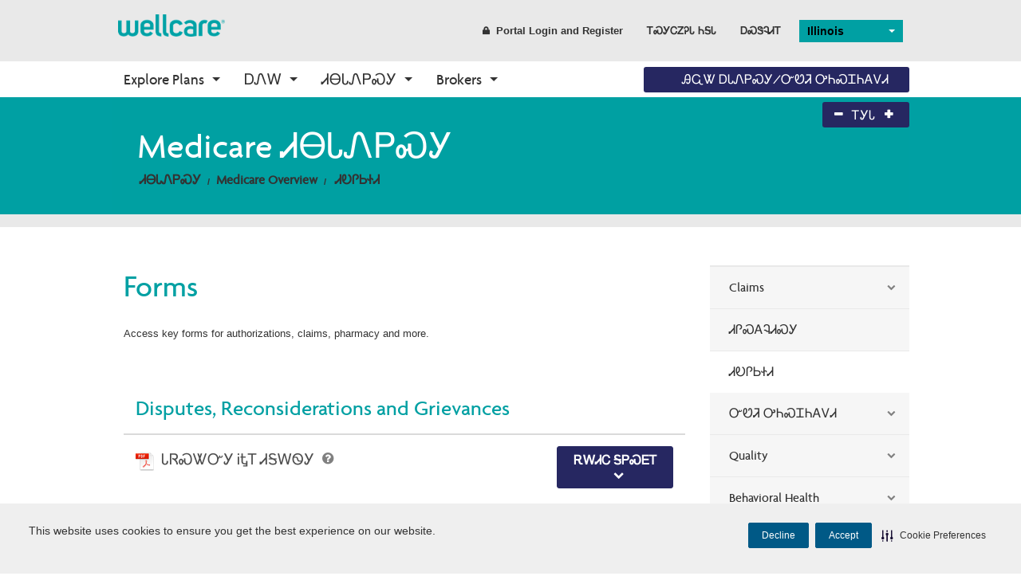

--- FILE ---
content_type: text/html;charset=utf-8
request_url: https://chk.wellcare.com/Illinois/Providers/Medicare/Forms
body_size: 20653
content:
<!DOCTYPE html>
<html lang="chk-US"><head>
    <meta charset="UTF-8"/>
    <meta content="IE=Edge" http-equiv="X-UA-Compatible"/>
    <script data-appconfig="{&quot;app&quot;:&quot;7130db2fa9d46a21&quot;}" data-config="{&quot;revision&quot;:1768919321079,&quot;beaconUri&quot;:&quot;/rb_bf58323luk&quot;,&quot;agentUri&quot;:&quot;/ruxitagentjs_ICA15789NPRTUVXfgqrux_10327251022105625.js&quot;,&quot;environmentId&quot;:&quot;htmggpd8&quot;,&quot;modules&quot;:&quot;ICA15789NPRTUVXfgqrux&quot;}" data-dtconfig="rid=RID_-35110287|rpid=1104974300|domain=wellcare.com|reportUrl=/rb_bf58323luk|app=7130db2fa9d46a21|cuc=htmggpd8|owasp=1|mel=100000|expw=1|featureHash=ICA15789NPRTUVXfgqrux|dpvc=1|lastModification=1768919321079|tp=500,50,0|rdnt=1|uxrgce=1|srbbv=2|agentUri=/ruxitagentjs_ICA15789NPRTUVXfgqrux_10327251022105625.js" data-envconfig="{&quot;tracestateKeyPrefix&quot;:&quot;7bdb8406-de3c5d08&quot;}" src="/ruxitagentjs_ICA15789NPRTUVXfgqrux_10327251022105625.js" type="text/javascript"></script><script src="/bundles/jqueryHead?v=gGGRI7xCOnEK-4qvkXXwhmbyGmA8S3tmz-Wto5bGsIc1"></script>


    <title>Forms | Wellcare</title>

    <meta content="A repository of Medicare forms and documents for WellCare providers, covering topics such as authorizations, claims and behavioral health. " name="description"/>
    <meta content="Medicare forms, Medicare documents, Medicare resources, Medicare providers" name="keywords"/>
    <meta content="width=device-width,initial-scale=1" name="viewport"/>

        <link id="canUrl" rel="canonical"/>
        <!-- RDBL-639; Script to add Canonical tag -->
        <script type="text/javascript">
            canonicalLink0 = window.location.href.toLowerCase().replace("http://", "https://");
            canonicalLink1 = canonicalLink0;
            canonicalLink0.includes("www.") || (canonicalLink1 = canonicalLink0.replace("https://", "https://www."));
            canonicalLink2 = canonicalLink1;
            canonicalLink2.includes("?") && (x = canonicalLink2.indexOf("?"), canonicalLink2 = canonicalLink1.substring(0, x));
            canonicalLink3 = canonicalLink2;
            "/" == canonicalLink2.substring(canonicalLink2.length - 1, canonicalLink2.length) && (canonicalLink3 = canonicalLink2.substring(0, canonicalLink2.length - 1));
            canonicalLink4 = canonicalLink3;
            canonicalLink4.includes("/en/") || "https://wellcare.com/" != canonicalLink4 && (canonicalLink4 = canonicalLink3.replace("wellcare.com/", "wellcare.com/en/"));
            document.getElementById("canUrl").href = canonicalLink4;
        </script>
    <link href="/content/wellcare/img/fav.ico" rel="shortcut icon" type="image/x-icon"/>
    <!--[if IE]>
    <link rel="stylesheet" type="text/css" href="/content/Wellcare/css/shared/base/ie.min.css" />
    <![endif]-->
    <link href="/styles/css?v=AkKPF65JJ_7k60s7Nx96djE7P8lvcOc_cQ4pjNnWERc1" rel="stylesheet"/>

    
    <script src="/bundles/bodywide?v=VWlSKfe6ual3qeOn41VIQqZicHRTbHFKFsHgijLl2RI1"></script>


    <!-- Google Tag Manager June-2023-->
    <script>
        (function (w, d, s, l, i) {
            w[l] = w[l] || []; w[l].push({
                'gtm.start':
                    new Date().getTime(), event: 'gtm.js'
            }); var f = d.getElementsByTagName(s)[0],
                j = d.createElement(s), dl = l != 'dataLayer' ? '&l=' + l : ''; j.async = true; j.src =
                    'https://www.googletagmanager.com/gtm.js?id=' + i + dl; f.parentNode.insertBefore(j, f);
        })(window, document, 'script', 'dataLayer', 'GTM-WGV2S8Q');</script>
    <!-- End Google Tag Manager -->
    <!--Adobe Analytics insert script -->

            <script async="" src="https://assets.adobedtm.com/00cab49b6cae/1b9ef107ff23/launch-f685bffda9d6.min.js"></script>

    <script>document.cookie = '<%=  %>=' + Math.max(screen.width, screen.height) + '; path=/';</script>

    <!-- Cookie management CJDC2-644

        Note that setting the data-securiti-staging-mode attribute to "true" sets the script up for test (non-production) mode.
    -->
        <script src="https://cdn-prod.securiti.ai/consent/auto_blocking/fce971a0-bd9b-46d9-b0db-1f5913d159ad/2f9bb191-9aa6-47e6-b53c-53d551b59425.js" type="text/javascript"></script>
        <script>
            (function () {
                var s = document.createElement('script');
                s.src = 'https://cdn-prod.securiti.ai/consent/cookie-consent-sdk-loader.js';
                s.setAttribute('data-tenant-uuid', 'fce971a0-bd9b-46d9-b0db-1f5913d159ad');
                s.setAttribute('data-domain-uuid', '2f9bb191-9aa6-47e6-b53c-53d551b59425');
                s.setAttribute('data-backend-url', 'https://app.securiti.ai');
                s.setAttribute('data-skip-css', 'false');
                s.defer = true;
                var parent_node = document.head || document.body;
                parent_node.appendChild(s);
            })()
        </script>

    <!--Stiewide js bundle divided to bypass selecctrix problems-->
    <script src="/bundles/presitewide?v=pltbQaUOPsKlZMQMQnjS0VlFo5z_kO0prU1vEPxnGzk1"></script>


<script>NS_CSM_td=1141934927;NS_CSM_pd=275116664;NS_CSM_u="/clm10";NS_CSM_col="AAAAAAV263DLTSf1jj8EyJrSYyd6VKNkf1pgRHxkibMUUnpxUAp9u6eXC8LUWSmr6JH0i/M=";</script><script type="text/javascript">function sendTimingInfoInit(){setTimeout(sendTimingInfo,0)}function sendTimingInfo(){var wp=window.performance;if(wp){var c1,c2,t;c1=wp.timing;if(c1){var cm={};cm.ns=c1.navigationStart;if((t=c1.unloadEventStart)>0)cm.us=t;if((t=c1.unloadEventEnd)>0)cm.ue=t;if((t=c1.redirectStart)>0)cm.rs=t;if((t=c1.redirectEnd)>0)cm.re=t;cm.fs=c1.fetchStart;cm.dls=c1.domainLookupStart;cm.dle=c1.domainLookupEnd;cm.cs=c1.connectStart;cm.ce=c1.connectEnd;if((t=c1.secureConnectionStart)>0)cm.scs=t;cm.rqs=c1.requestStart;cm.rss=c1.responseStart;cm.rse=c1.responseEnd;cm.dl=c1.domLoading;cm.di=c1.domInteractive;cm.dcls=c1.domContentLoadedEventStart;cm.dcle=c1.domContentLoadedEventEnd;cm.dc=c1.domComplete;if((t=c1.loadEventStart)>0)cm.ls=t;if((t=c1.loadEventEnd)>0)cm.le=t;cm.tid=NS_CSM_td;cm.pid=NS_CSM_pd;cm.ac=NS_CSM_col;var xhttp=new XMLHttpRequest();if(xhttp){var JSON=JSON||{};JSON.stringify=JSON.stringify||function(ob){var t=typeof(ob);if(t!="object"||ob===null){if(t=="string")ob='"'+ob+'"';return String(ob);}else{var n,v,json=[],arr=(ob&&ob.constructor==Array);for(n in ob){v=ob[n];t=typeof(v);if(t=="string")v='"'+v+'"';else if(t=="object"&&v!==null)v=JSON.stringify(v);json.push((arr?"":'"'+n+'":')+String(v));}return(arr?"[":"{")+String(json)+(arr?"]":"}");}};xhttp.open("POST",NS_CSM_u,true);xhttp.send(JSON.stringify(cm));}}}}if(window.addEventListener)window.addEventListener("load",sendTimingInfoInit,false);else if(window.attachEvent)window.attachEvent("onload",sendTimingInfoInit);else window.onload=sendTimingInfoInit;</script><style type="text/css">html[lang="es-ES"] div.page-hero.hero-large.row-full-width.hero-statepage div.hero-content.abs-pos div.hero-content-header > h1 {

 font-size: 2.7rem !important;  
 line-height: 3.0rem !important;  
  
}

html[lang="es-ES"] div.page-hero.hero-large.row-full-width.hero-statepage div.hero-content.abs-pos div.hero-details a:nth-child(3) {

 padding-right: 1.2rem !important;
 padding-left: 1.2rem !important;   
 
}

html[lang="es-ES"] #google_translate_element {

 display: none !important;
 
}

/* Fix h2 in /Hawaii/COVID%2019/Medicaid%20Member Pgae */
html[lang="es-ES"] #main-content > div:nth-child(3) > div > div.large-9.medium-8.small-12.columns.column-left.main-column > div > div > div > div.module-content > div.rich-text-content > h2 {

 font-size: 2.2rem !important;
 
}


/* Hide Search Function */
html[lang="es-ES"] .top-bar li.has-form {
  
 display: none !important;
 
}

html[lang="zh-TW"] .top-bar li.has-form {

 display: none !important;
 
}

html[lang="vi-VN"] .top-bar li.has-form {

 display: none !important;
 
}

html[lang="ko-KR"] .top-bar li.has-form {

 display: none !important;
 
}

html[lang="tl-PH"] .top-bar li.has-form {

 display: none !important;
 
}

html[lang="fil-PH"] .top-bar li.has-form {

 display: none !important;
 
}

html[lang="chk-US"] .top-bar li.has-form {

 display: none !important;
 
}

#body-wrapper > div.wrapper-header > div.row-full-width.top-nav-bar > div > div > div > nav > section > ul.right > li > div > a > i {
	display:none;
}

html[lang="es-MX"] div.page-hero.hero-large.row-full-width.hero-statepage div.hero-content.abs-pos div.hero-content-header > h1 {

 font-size: 2.7rem !important;  
 line-height: 3.0rem !important; 

}

html[lang="es-MX"] div.page-hero.hero-large.row-full-width.hero-statepage div.hero-content.abs-pos div.hero-details a:nth-child(3) {

 padding-right: 1.2rem !important;
 padding-left: 1.2rem !important; 
  
}

/* Hide Search Function */
html[lang="es-MX"] div.wrapper-header > header > div.row.collapse > div > nav > section > ul > li.has-form {

 display: none !important;
 
}

html[lang="chks-US"] div.wrapper-header > header > div.row.collapse > div > nav > section > ul > li.has-form {

 display: none !important;
 
}

html[lang="fil-PH"] div.page-hero.hero-large.row-full-width.hero-statepage.HAWAII div.hero-content.abs-pos div.hero-content-header > h1 {

 font-size: 2.2rem !important;  
 line-height: 3.0rem !important;

}

html[lang="fil-PH"] div.page-hero.hero-large.row-full-width.hero-statepage.HAWAII div.hero-content.abs-pos div.hero-details a:nth-child(3) {

 padding-right: 1.2rem !important;
 padding-left: 1.2rem !important;
 font-size: 14.2px !important;
   
}

html[lang="fil-PH"] div.page-hero.hero-large.row-full-width.hero-statepage.HAWAII div.hero-content.abs-pos div.hero-details a:nth-child(2) {

 padding-right: 1.2rem !important;
 padding-left: 1.2rem !important;
 font-size: 14.2px !important;
 
}

html[lang="fil-PH"] div.page-hero.hero-large.row-full-width.hero-statepage.HAWAII div.hero-content.abs-pos div.hero-details p {

 font-size: 1.14rem !important;
 
}

html[lang="he-IL"] {

}

html[lang="ko-KR"] div.page-hero.hero-large.row-full-width.hero-statepage div.hero-content.abs-pos div.hero-details a:nth-child(2) {

 padding-right: 1.2rem !important;
 padding-left: 1.2rem !important;
 font-size: 14.2px !important;

}

html[lang="tl-PH"] div.page-hero.hero-large.row-full-width.hero-statepage.HAWAII div.hero-content.abs-pos div.hero-content-header > h1 {

 font-size: 2.2rem !important;  
 line-height: 2.8rem !important;

}

html[lang="tl-PH"] div.page-hero.hero-large.row-full-width.hero-statepage.HAWAII div.hero-content.abs-pos div.hero-details p {

 font-size: 1.14rem !important;
 
}

html[lang="tl-PH"] div.page-hero.hero-large.row-full-width.hero-statepage.HAWAII div.hero-content.abs-pos div.hero-details a:nth-child(2) {

 padding-right: 1.2rem !important;
 padding-left: 1.2rem !important;
 font-size: 13.7px !important;
 
}

html[lang="tl-PH"] div.page-hero.hero-large.row-full-width.hero-statepage.HAWAII div.hero-content.abs-pos div.hero-details a:nth-child(3) {

 padding-right: 1.2rem !important;
 padding-left: 1.2rem !important;
 font-size: 13.7px !important;
 
}

html[lang="vi-VN"] div.page-hero.hero-large.row-full-width.hero-statepage.HAWAII div.hero-content.abs-pos div.hero-content-header > h1 {

 font-size: 2.2rem !important;  
 line-height: 3.0rem !important;

}

html[lang="vi-VN"] #main-content > div > div > div > div:nth-child(1) > div.page-hero.hero-large.row-full-width.hero-statepage.ALABAMA > div > div > div > div > div.hero-content.abs-pos > div.hero-content-inner > div > h1 {

 font-size: 2.2rem !important;  
 
}

html[lang="vi-VN"] div.page-hero.hero-large.row-full-width.hero-statepage.HAWAII div.hero-content.abs-pos div.hero-details a:nth-child(3) {

 padding-right: 1.2rem !important;
 padding-left: 1.2rem !important;
 font-size: 14.2px !important;
   
}

html[lang="vi-VN"] div.page-hero.hero-large.row-full-width.hero-statepage.HAWAII div.hero-content.abs-pos div.hero-details a:nth-child(2) {

 padding-right: 1.2rem !important;
 padding-left: 1.2rem !important;
 font-size: 14.2px !important;
 
}

html[lang="vi-VN"] div.page-hero.hero-large.row-full-width.hero-statepage.HAWAII div.hero-content.abs-pos div.hero-details p {

 font-size: 1.1rem !important;
 
}

/* Fix Banner /California */
html[lang="vi-VN"] #main-content > div > div > div > div:nth-child(1) > div.page-hero.hero-large.row-full-width.hero-statepage.CALIFORNIA > div > div > div > div > div.hero-content.abs-pos > div.hero-content-inner > div > h1 {

 font-size: 2.2rem !important;
 
}

html[lang="zh-TW"] {

}


/* reduce the space in top menu to provide space for "Find a provider/Pharmacy" button */


html[lang="es-ES"] div.wrapper-header.sticky-header > div.row-full-width.top-nav-bar > div > div > div > nav > section > ul.left > li:nth-child(3) > a {
 
 padding-right: 30px !important;
 
}

html[lang="es-ES"] div.wrapper-header.sticky-header > div.row-full-width.top-nav-bar > div > div > div > nav > section > ul.left > li:nth-child(4) > a {
 
 padding-right: 30px !important;
 
}

html[lang="es-ES"] div.wrapper-header.sticky-header > div.row-full-width.top-nav-bar > div > div > div > nav > section > ul.left > li:nth-child(5) > a {
 
 padding-right: 30px !important;
 
}

/*Fixing topbar alignment by reduce the left and right padding for the Search box and Contact Us field*/

html[lang="es-ES"] div.wrapper-header > header > div.row.collapse > div > nav > section > ul > li.has-form {
 
 /*width: 190px !important;*/
 padding-right: 5px !important;
 padding-left: 5px !important;
 
}

html[lang="es-ES"] div.wrapper-header > header > div.row.collapse > div > nav > section > ul > li:nth-child(3) > a {
 
 padding-right: 5px !important;
 padding-left: 5px !important;
 
}



/* Fixing Search test and button in /Help-Center page */
html[lang="es-ES"] .search-blade .search-wrapper input {
    max-width: 457px !important;
}

html[lang="es-ES"] #searchHelpInput {
  width: 457px !important;
}


html[lang="es-ES"] #searchInputBtn {
 
  margin-left: 35px !important;
 
}

html[lang="es-ES"] #panel11 > div > div > div > table {
   width: 396px !important;
}

/* Fixing few things found in the page https://es-es.wellcare.com/Florida/Members/Medicare-Plans-2020/WellCare-Access-HMO-SNP-1/Pharmacy */
/* Inserted by Javier */

html[lang="es-ES"] #body-wrapper > footer > div > div.row.secondary > div.large-6.medium-6.small-12.columns.copyright > p {
    width: 320px;
}

html[lang="es-ES"] #body-wrapper > footer > div > div.row.secondary > div.large-6.medium-6.small-12.columns.sub-links > ul {
    width: 515px;
}

html[lang="es-ES"] #main-content > div:nth-child(3) > div > div.large-3.medium-4.small-12.columns.column-right.sidebar > div > div > div > ul > li:nth-child(1) > a {
    padding-left: 15px;
}

html[lang="es-ES"] #main-content > div:nth-child(3) > div > div.large-3.medium-4.small-12.columns.column-right.sidebar > div > div > div > ul > li:nth-child(2) > a {
    padding-left: 15px;
}

html[lang="es-ES"] #main-content > div:nth-child(3) > div > div.large-3.medium-4.small-12.columns.column-right.sidebar > div > div > div > ul > li:nth-child(3) > a {
    padding-left: 15px;
}

html[lang="es-ES"] #main-content > div:nth-child(3) > div > div.large-3.medium-4.small-12.columns.column-right.sidebar > div > div > div > ul > li:nth-child(4) > a {
    padding-left: 15px;
}

html[lang="es-ES"] #main-content > div:nth-child(3) > div > div.large-3.medium-4.small-12.columns.column-right.sidebar > div > div > div > ul > li:nth-child(5) > a {
    padding-left: 15px;
}

html[lang="es-ES"] #main-content > div:nth-child(3) > div > div.large-3.medium-4.small-12.columns.column-right.sidebar > div > div > div > ul > li:nth-child(6) > a {
    padding-left: 15px;
}

html[lang="es-ES"] #main-content > div:nth-child(3) > div > div.large-3.medium-4.small-12.columns.column-right.sidebar > div > div > div > ul > li:nth-child(7) > a {
    padding-left: 15px;
}

html[lang="es-ES"] #main-content > div:nth-child(3) > div > div.large-3.medium-4.small-12.columns.column-right.sidebar > div > div > div > ul > li:nth-child(8) > a {
    padding-left: 15px;
}

html[lang="es-ES"] #main-content > div:nth-child(3) > div > div.large-3.medium-4.small-12.columns.column-right.sidebar > div > div > div > ul > li:nth-child(9) > a {
    padding-left: 15px;
}

html[lang="es-ES"] #main-content > div:nth-child(3) > div > div.large-3.medium-4.small-12.columns.column-right.sidebar > div > div > div > ul > li:nth-child(10) > a {
    padding-left: 15px;
}

html[lang="es-ES"] #main-content > div:nth-child(3) > div > div.large-3.medium-4.small-12.columns.column-right.sidebar > div > div > div > ul > li:nth-child(11) > a {
    padding-left: 15px;
}

/* Fixing few things found in the page /Florida/Need%20A%20Plan */
/* Inserted by Javier, applicable also for Find a Plan */


html[lang="es-ES"] #planSearch_root > div.large-10.medium-8.small-12.columns.end > div.row.seeking > h2 {
    padding-left: 5px;
}
html[lang="es-ES"] #planSearch_root > div.large-10.medium-8.small-12.columns.end > div.row.seeking > h1 {
    font-size: 2.20rem;
    padding-right: 5px;
    padding-left: 5px;
    margin-top: 12px;
    width: 240px;
}
html[lang="es-ES"] #planSearch_root > div.large-10.medium-8.small-12.columns.end > div.row.near > h1 {
    
    font-size: 2.20rem;  
    padding-right: 5px;
    padding-left: 5px;
    margin-top: 12px;
    width: 145px;
}
html[lang="es-ES"] #zipCodeInput {
  
  width: 310px;
}
html[lang="es-ES"] #submitBtn {
   /* font-size: 1.5rem; */
  	margin-left: 85px;
    padding-left: 0px;
    padding-right: 0px;
    border-right-width: 0px;
    margin-right: 0px;
 }
html[lang="es-ES"]  #napResults > div.row-full-width.three-column-featured-blade.persona-selector.home-item > div > div > div:nth-child(2) > div.large-4.medium-4.small-12.columns.item.text-center.index-1 > div > p {
  margin-top: 47px;  
  margin-bottom: 40px;
}
html[lang="es-ES"]  #napResults > div.row-full-width.three-column-featured-blade.persona-selector.home-item > div > div > div:nth-child(2) > div.large-4.medium-4.small-12.columns.item.text-center.index-2 > div > p {
  margin-top: 47px;  
  margin-bottom: 40px;
}

/* Fixing search output format */

html[lang="es-ES"]  #ui-id-1 {
  width: 82.2px;
}
html[lang="es-ES"]  #ui-id-2 {
  width: 82.2px;
}

html[lang="es-ES"]  #\32 021 > div > span {
  font-size: 16px;
}

html[lang="es-ES"]  #\32 021 > div > a.planLink {
  font-size: 15px;
  margin-right: 10px;
  padding-top: 11px;
}

html[lang="es-ES"] #\32 021 > div > a.button {
  font-size: 15px;
  padding-left: 5px;
  padding-right: 5px;
}
html[lang="es-ES"]  #\32 020 > div > span {
  font-size: 16px;
}

html[lang="es-ES"]  #\32 020 > div > a.planLink {
  font-size: 15px;
  margin-right: 10px;
  padding-top: 11px;
}

html[lang="es-ES"] #\32 020 > div > a.button {
  font-size: 15px;
  padding-left: 5px;
  padding-right: 5px;
}

html[lang="es-ES"] #\32 020 > div:nth-child(1) > span {
  font-size: 16px;
  
}

html[lang="es-ES"] #\32 020 > div:nth-child(2) > span {
  font-size: 16px;
  
}

html[lang="es-ES"] #\32 021 > div:nth-child(5) > span {
  font-size: 16px;
  
}


/* Hide Maintenace message, blue one at the bottom of the page */

html[lang="es-ES"] #body-wrapper > div.wrapper-header > div.alert-box.radius {
  display: none !important;
  
}


html[lang="es-MX"] #body-wrapper > div.wrapper-header > div.alert-box.radius {
  display: none !important;
  
}

/* Fixing few things found in the page Need%20A%20Plan for SPMX Lang */
html[lang="es-MX"]  #napResults > div.row-full-width.three-column-featured-blade.persona-selector.home-item > div > div > div:nth-child(2) > div.large-4.medium-4.small-12.columns.item.text-center.index-0 > div > h3 {
    
  height: 90px !important;
}


html[lang="es-MX"]  #napResults > div.row-full-width.three-column-featured-blade.persona-selector.home-item > div > div > div:nth-child(2) > div.large-4.medium-4.small-12.columns.item.text-center.index-2 > div > p {
  margin-top: 47px;  
  margin-bottom: 57px;
}

/* Fix Find a Plan page */

html[lang="es-MX"]  #napResults > div.row-full-width.three-column-featured-blade.persona-selector.home-item > div > div > div:nth-child(2) > div.large-4.medium-4.small-12.columns.item.text-center.index-0 > div > a {
    
      top: 40px !important;
}

html[lang="es-MX"]  #napResults > div.row-full-width.three-column-featured-blade.persona-selector.home-item > div > div > div:nth-child(2) > div.large-4.medium-4.small-12.columns.item.text-center.index-1 > div > a {
    
      top: 40px !important;
}

html[lang="es-MX"]  #submitBtn {
    
      left: 120px !important;
}

html[lang="es-MX"]  #zipCodeInput {
    
      width: 350px !important;
}

html[lang="es-MX"]  #planSearch_root > div.large-10.medium-8.small-12.columns.end > div.row.seeking > h1 {
    
      font-size: 2.1rem !important;
}

html[lang="es-MX"]  #body-wrapper > footer > div > div.row.secondary > div.large-6.medium-6.small-12.columns.sub-links > ul {
    
      width: 550px !important;
}

html[lang="es-MX"]  #napResults > div.row-full-width.three-column-featured-blade.persona-selector.home-item > div > div > div:nth-child(2) > div.large-4.medium-4.small-12.columns.item.text-center.index-0 > div > p {
    
      margin-top: 30px !important;
}

html[lang="es-MX"]  #planSearch_root > div.large-10.medium-8.small-12.columns.end > div.row.near > h1 {
    
    font-size: 1.9rem !important;
  	padding-right: 0px !important;
    bottom: 5px !important;
    top: 10px !important;


}

html[lang="es-MX"]  #planSearch_root > div.large-10.medium-8.small-12.columns.end > div.row.seeking > h1 {
    
    top: 10px !important;

}


html[lang="es-MX"]  #napResults > div.row-full-width.three-column-featured-blade.persona-selector.home-item > div > div > div:nth-child(2) > div.large-4.medium-4.small-12.columns.item.text-center.index-1 > div > p {
    
      margin-bottom: 0px !important;
}

html[lang="es-MX"]  #napResults > div.row-full-width.three-column-featured-blade.persona-selector.home-item > div > div > div:nth-child(2) > div.large-4.medium-4.small-12.columns.item.text-center.index-2 > div > p {
    
      margin-bottom: 0px !important;
      margin-top: 10px !important;
}


/* Fixing few things found in the page Need%20A%20Plan for VIT Lang */
html[lang="vi-VN"] #napPlanSelectric {
  left: 150px;
  padding-right: 15px;
  width: 480px;
  bottom: 40px;
  
}

html[lang="vi-VN"] #planSearch_root > div.large-10.medium-8.small-12.columns.end > div.row.seeking > h1 {
  width: 460px;
  top: 25px;
  font-size: 2.125rem;
  
}

html[lang="vi-VN"] #planSearch_root > div.large-10.medium-8.small-12.columns.end > div.row.seeking > h2 {
  width: 930px;
  bottom: 20px;
  top: 20px;
  height: 60px;
  
}

/* fix title /California/COVID-19/Medicare-Member */
html[lang="zh-TW"] #hero-gradient > div.large-10.medium-10.small-12.columns.end > div.breadcrumbs-container > ul {
  
    padding-top: 10px;
  
}

html[lang="ko-KR"] #hero-gradient > div.large-10.medium-10.small-12.columns.end > div.breadcrumbs-container > ul {
  
    padding-top: 10px;
  
}

/* Fix Find a Plan page */

html[lang="ko-KR"] #planSearch_root > div.large-10.medium-8.small-12.columns.end > div.row.seeking > h1 {
  
    width: 330px;
    top: 30px;
  
}

html[lang="ko-KR"] #napPlanSelectric {
  
    left: 100px;
    top: -30;
    bottom: 35px;
  
}

html[lang="ko-KR"] #main-content > div > div > div > div:nth-child(1) > div.page-hero.hero-large.row-full-width.hero-statepage.CALIFORNIA > div > div > div > div > div.hero-content.abs-pos > div.hero-content-inner > div {
  
    width: 630px;
  
}

html[lang="ko-KR"] #main-content > div > div > div > div:nth-child(1) > div.page-hero.hero-large.row-full-width.hero-statepage.CALIFORNIA > div > div > div > div > div.hero-content.abs-pos > div.hero-content-inner > div > h1 {
  
    font-size: 3.1rem;
  
}

html[lang="ko-KR"] #main-content > div > div > div > div:nth-child(1) > div.row-full-width.three-column-featured-blade.persona-selector > div > div > div:nth-child(2) > div.large-4.medium-4.small-12.columns.item.text-center.index-1 > div > h3 {
  
    font-size: 1.7rem;
  
}

html[lang="ko-KR"] #main-content > div > div > div > div:nth-child(1) > div.row-full-width.three-column-featured-blade.persona-selector > div > div > div:nth-child(2) > div.large-4.medium-4.small-12.columns.item.text-center.index-2 > div > h3 {
  
    font-size: 1.7rem;
  
}

html[lang="ko-KR"] #main-content > div > div > div > div:nth-child(1) > div:nth-child(4) > div > div > div > p {
  
    width: 395px;
  
}

html[lang="ko-KR"] #main-content > div > div > div > div:nth-child(1) > div.row-full-width.news-events > div > div > div.container > div:nth-child(1) > div > a > h3 {
  
    width: 210px;
  
}

html[lang="ko-KR"] #main-content > div > div > div > div:nth-child(1) > div.row-full-width.news-events > div > div > div.container > div:nth-child(3) > div > a > h3 {
  
    width: 200px;
  
}

html[lang="ko-KR"] #body-wrapper > div.row-full-width.contact-us-blade > div > div > div > div.medium-10.columns.small-only-text-center > h3 {
  
    width: 600px;
  
}

html[lang="ko-KR"] #body-wrapper > footer > div > div.row.secondary > div.large-6.medium-6.small-12.columns.sub-links > ul {
  
    width: 463px !important;
  
}

/* /COVID-19/Medicaid-Member  */

html[lang="es-ES"] #main-content > div:nth-child(3) > div > div.large-9.medium-8.small-12.columns.column-left.main-column > div > div > div > div.rich-text-content > h2 {
  
    font-size: 2.2rem;
  
}

/* /Hawaii/Health-Wellness  */

html[lang="ko-KR"] #main-content > div:nth-child(2) > div > div > div:nth-child(1) > div:nth-child(1) > div > div.large-7.medium-7.small-12.columns > h2 {
  
    font-size: 1.6rem;
  
}

html[lang="ko-KR"] #main-content > div:nth-child(2) > div > div > div:nth-child(1) > div:nth-child(2) > div > div:nth-child(2) > div > h3 {
  
    font-size: 1.3rem;
  
}
html[lang="ko-KR"] #main-content > div:nth-child(2) > div > div > div:nth-child(1) > div:nth-child(2) > div > div:nth-child(4) > div > h3 {
  
    font-size: 1.2rem;
  
}

html[lang="ko-KR"] #main-content > div:nth-child(2) > div > div > div:nth-child(1) > div:nth-child(2) > div > div:nth-child(2) > div > a {
  
    font-size: 0.8rem !important;
  
}

/* Fix Footer */

html[lang="vi-VN"] #body-wrapper > footer > div > div.row.secondary > div.large-6.medium-6.small-12.columns.sub-links > ul {
  
    width: 590px;
      
}

html[lang="tl-PH"] #body-wrapper > footer > div > div.row.secondary > div.large-6.medium-6.small-12.columns.sub-links > ul {
  
    width: 590px;
      
}


html[lang="fil-PH"] #body-wrapper > footer > div > div.row.secondary > div.large-6.medium-6.small-12.columns.sub-links > ul {
  
    width: 650px;
}

/* Fix H3 in the /Hawaii page */
html[lang="fil-PH"] #body-wrapper > div.row-full-width.contact-us-blade > div > div > div > div.medium-10.columns.small-only-text-center > h3 {
    width: 550px !important;
}

/* Fix the 2nd header for tl-PH */

html[lang="tl-PH"] #body-wrapper > div.wrapper-header > div.row-full-width.top-nav-bar > div > div > div > nav > section > ul.left > li:nth-child(2) > a {
	font-size: 1.1rem;
}

/* Align phon number in the last Para in /Hawaii/Health-Wellness/Wellness-Connection/Quitting-Smoking page */
html[lang="tl-PH"] #main-content > div:nth-child(2) > div > div.large-9.medium-8.small-12.columns.column-left.main-column > div > div > div > div.module-content > div > p:nth-child(22) {
	width: 750px;
}

/* Align phon number in the last Para in /Hawaii/Members/Medicaid-Plans/Community-Care-Services/Member-Rights-and-Policies/Fraud-and-Abuse page */
html[lang="tl-PH"] #main-content > div:nth-child(3) > div > div.large-9.medium-8.small-12.columns.column-left.main-column > div > div > div > div.module-content > div > p:nth-child(7) {
	font-size: 0.9rem;
}

/* fix Search field in /Hawaii/Help-Center page */
html[lang="tl-PH"] .search-blade .search-wrapper input {
    max-width: 500px;
    width: 425px;
}

html[lang="tl-PH"] #searchInputBtn > i {
    margin-left: 25px;
}

/* Fix alignment fot tl-PH /Hawaii/Find-My-Plan */
html[lang="tl-PH"] #planSearch_root > div.large-10.medium-8.small-12.columns.end > div.row.seeking > h1 {
    width: 280px;
    top: 5px;
   font-size: 1.8rem;
}
html[lang="tl-PH"] #napPlanSelectric {
    padding-left: 0px;
    bottom: 50px;
}
html[lang="tl-PH"] #napPlanSelectric > div > div.selectric {
    left: 50px;
}
html[lang="tl-PH"] #napPlanSelectric > div > div.selectric > p {
    margin-left: 30px;
}
html[lang="tl-PH"] #planSearch_root > div.large-10.medium-8.small-12.columns.end > div.row.near > h1 {
    width: 180px;
  font-size: 2rem;
}
html[lang="tl-PH"] #planSearch_root > div.large-10.medium-8.small-12.columns.end > div.row.near > div.large-4.medium-8.small-12.columns {
    width: 305px;
    top: 0px;
}
html[lang="tl-PH"] #submitBtn {
    left: 10px;
}

/* Fix "Find a Provider/Pharmacy" button alignment */
html[lang="vi-VN"] #body-wrapper > div.wrapper-header > div.row-full-width.top-nav-bar > div > div > div > nav > section > ul.right > li > div {
    width: 225px !important;
}

html[lang="vi-VN"] #body-wrapper > div.wrapper-header > div.row-full-width.top-nav-bar > div > div > div > nav > section > ul.right > li > div > a {
    width: 295px !important;
}



/* Fix "Find a Provider/Pharmacy" button alignment */
html[lang="fil-PH"] #body-wrapper > div.wrapper-header > div.row-full-width.top-nav-bar > div > div > div > nav > section > ul.right {
	
	position: absolute!important;
	right: 0!important;
	left: 780px!important;
	width: 300px!important;
}

/*  Fix alignment in the left menue page : /New-Jersey/Members/Medicaid-Plans/NJ-FamilyCare */
html[lang="es-ES"] #main-content > div:nth-child(3) > div > div.large-3.medium-4.small-12.columns.column-right.sidebar > div > div > div > ul > li:nth-child(9) > a {

    padding-left: 15px !important;

}

html[lang="tl-PH"] #main-content > div:nth-child(3) > div > div.large-3.medium-4.small-12.columns.column-right.sidebar > div > div > div > ul > li:nth-child(9) > a {

    padding-left: 15px !important;

}

/*
html[lang="tl-PH"] #body-wrapper > div.wrapper-header > div.row-full-width.top-nav-bar > div > div > div > nav > section > ul.right {
	
	position: absolute!important;
	right: 0!important;
	left: 780px!important;
	width: 300px!important;
}

/* Fix Banner for CHK */

html[lang="chk-US"] #main-content > div > div > div > div:nth-child(1) > div.page-hero.hero-large.row-full-width.hero-statepage.NORTH.CAROLINA > div > div > div > div > div.hero-content.abs-pos > div.hero-details > p {
	font-size: 1.1rem !important;
}
html[lang="chk-US"] #main-content > div > div > div > div:nth-child(1) > div.page-hero.hero-large.row-full-width.hero-statepage.NORTH.CAROLINA > div > div > div > div > div.hero-content.abs-pos > div.hero-content-inner > div > h1 {
	font-size: 2rem !important;
}

html[lang="chk-US"] #main-content > div > div > div > div:nth-child(1) > div.page-hero.hero-large.row-full-width.hero-statepage.NORTH.CAROLINA > div > div > div > div > div.hero-content.abs-pos > div.hero-content-inner > div {
    padding-bottom: 0px !important;
}
html[lang="chk-US"] #main-content > div > div > div > div:nth-child(1) > div.page-hero.hero-large.row-full-width.hero-statepage.NORTH.CAROLINA > div > div > div > div > div.hero-content.abs-pos > div.hero-details {
    padding-top: 0px !important;
}

/* Find-My-Plan AND Need-A-Plan pages */
html[lang="chk-US"] #zipCodeInput {
   width: 325px !important;
}
html[lang="chk-US"] #submitBtn {
    left: 100px !important;
}

/* Fix North-Carolina CHk Banner */
html[lang="chk-US"] #main-content > div > div > div > div:nth-child(1) > div.page-hero.hero-large.row-full-width.hero-statepage.NORTH.CAROLINA > div > div > div > div > div.hero-content.abs-pos > div.hero-details > a:nth-child(2){

    width: 422px !important;
    padding-left: 5px !important;
    padding-right: 5px !important;
    right: 10px !important;
  	font-size: 0.95rem !important;
}

html[lang="chk-US"] #main-content > div > div > div > div:nth-child(1) > div.page-hero.hero-large.row-full-width.hero-statepage.NORTH.CAROLINA > div > div > div > div > div.hero-content.abs-pos > div.hero-details > a:nth-child(3){

    width: 412px !important;
    padding-right: 5px !important;
    padding-left: 5px !important;
    right: 10px !important;
}

/* Fix es-ES states Banner */
html[lang="es-ES"] #main-content > div > div > div > div:nth-child(1) > div.page-hero.hero-large.row-full-width.hero-statepage > div > div > div > div > div.hero-content.abs-pos > div.hero-details > a:nth-child(2){

    width: 422px !important;
    padding-left: 5px !important;
    padding-right: 5px !important;
    right: 10px !important;
  	font-size: 0.95rem !important;
}

html[lang="chk-US"] .nap-results .result {
    
    width: 1095px !important;
}

/* Modifications done by Javier on 2023 */

/*Page https://es-es.wellcare.com/PDPwelcome */
/* Fix Blue buttons position TWO and FOUR */

html[lang="es-ES"] #main-content > div:nth-child(2) > div > div > div:nth-child(1) > div:nth-child(2) > div > div:nth-child(2) > div > a {
    
    top: 26px !important;
}

html[lang="es-ES"] #main-content > div:nth-child(2) > div > div > div:nth-child(1) > div:nth-child(2) > div > div:nth-child(4) > div > a {
    
    top: 52px !important;
}

/*Page https://es-es.wellcare.com/PDP */
/* Reduce font for "¡Bienvenido, Miembro!" tu move up the drop down menu */

html[lang="es-ES"] #main-content > div > div > div > div:nth-child(1) > div > div > div > div > div > div.hero-content.abs-pos > div.hero-content-inner > div > h1 {
  
  font-size:3.1rem;

}

/*Page https://es-es.wellcare.com/Vermont/Members/Medicare%20Plans%202023/Wellcare%20Assist%20Open%20PPO%20004 */
/* Reduce font for "¡Bienvenido, Miembro!" tu move up the drop down menu */


html[lang="es-ES"] #main-content > div:nth-child(3) > div > div.large-9.medium-8.small-12.columns.column-left.main-column > div > div > div > div.module-content > div:nth-child(6) > div.mod-pdf-container > div:nth-child(3) > div > div.large-9.columns > label {
  
  width: 503px;
  
}  


html[lang="es-ES"] #main-content > div:nth-child(3) > div > div.large-9.medium-8.small-12.columns.column-left.main-column > div > div > div > div.module-content > div:nth-child(6) > div.mod-pdf-container > div:nth-child(5) > div > div.large-9.columns > label {
  
  width: 511px;
  
} 

html[lang="es-ES"] #main-content > div:nth-child(3) > div > div.large-9.medium-8.small-12.columns.column-left.main-column > div > div > div > div.module-content > div:nth-child(6) > div.mod-pdf-container > div:nth-child(6) > div > div.large-9.columns > label {
  
  width: 514px;
  
} 

html[lang="es-ES"] #main-content > div:nth-child(3) > div > div.large-9.medium-8.small-12.columns.column-left.main-column > div > div > div > div.module-content > div:nth-child(6) > div.mod-pdf-container > div:nth-child(7) > div > div.large-9.columns > label {
  
  width: 521px;
  
} 

html[lang="es-ES"] #main-content > div:nth-child(3) > div > div.large-9.medium-8.small-12.columns.column-left.main-column > div > div > div > div.module-content > div:nth-child(6) > div.mod-pdf-container > div:nth-child(10) > div > div.large-9.columns > label {
  
  width: 527px;
  
}

/* Home Page */

html[lang="es-ES"] #main-content > div > div > div > div:nth-child(1) > div.page-hero.hero-large.row-full-width.hero-home > div > div > div > div > div.hero-content.abs-pos > div.hero-details > div > div > div.selectric > p {
  
  margin-right: 5px;
  margin-left: 5px;
  
}

/* Contact Drop Down Box */

html[lang="es-ES"] #main-content > div > div > div > div:nth-child(1) > div:nth-child(1) > div.row.collapse.page-header.header-small > div.large-10.medium-10.small-12.columns.end > div > div > div.selectric {
  
  width: 212px;  
  
}


/* Home page changes */
/* El Período de Inscripción Anual (AEP) finaliza el 7 de diciembre. */

html[lang="es-ES"] #main-content > div > div > div > div:nth-child(1) > div.page-hero.hero-large.row-full-width.hero-home > div > div > div > div > div.hero-content.abs-pos > div.hero-details > p:nth-child(2) {
  
  width: 333px;  
  
}

/* Registrarse es sencillo */


html[lang="es-ES"] #main-content > div > div > div > div:nth-child(1) > div.row-full-width.three-column-featured-blade.persona-selector.home-item > div > div > div:nth-child(2) > div.large-4.medium-4.small-12.columns.item.text-center.index-0 > div > p {
  
  margin-top: 10px;  
  margin-bottom: 50px;
  height: 78px;
  
}

/* Salud y Bienestar */

html[lang="es-ES"] #main-content > div > div > div > div:nth-child(1) > div.row-full-width.three-column-featured-blade.persona-selector.home-item > div > div > div:nth-child(2) > div.large-4.medium-4.small-12.columns.item.text-center.index-1 > div > p {
  
  margin-top: 48px;
  margin-bottom: 50px;
  
}

/* Buscar un Proveedor o Farmacia */

html[lang="es-ES"] #main-content > div > div > div > div:nth-child(1) > div.row-full-width.three-column-featured-blade.persona-selector.home-item > div > div > div:nth-child(2) > div.large-4.medium-4.small-12.columns.item.text-center.index-2 > div > h3 {
  
  width: 266px;  
  
}

html[lang="es-ES"] #main-content > div > div > div > div:nth-child(1) > div.row-full-width.three-column-featured-blade.persona-selector.home-item > div > div > div:nth-child(2) > div.large-4.medium-4.small-12.columns.item.text-center.index-2 > div > p {
  
  margin-top: 10px;  
  
}

/* ¿Cuánto cuesta Medicare? */

html[lang="es-ES"] #main-content > div > div > div > div:nth-child(2) > div.content.blocks.blocks--3 > a:nth-child(2) > div > h3 {
  
  margin-bottom: 72px;  
  
}

/* ¿Cuál es la edad elegible para Medicare? */

html[lang="es-ES"] #main-content > div > div > div > div:nth-child(2) > div.content.blocks.blocks--3 > a:nth-child(3) > div > h3 {
  
  margin-bottom: 40px;  
  
}

/* Footer Accesibilidad... */

html[lang="es-ES"] #body-wrapper > footer > div > div.row.secondary > div.large-6.medium-6.small-12.columns.sub-links {
  
  font-size: 12.7px;;  
  
}


/* Test Hidden Menu on https://es-es.wellcare.com/georgia */

html[lang="es-ES"] .georgia li[data-index="1"] {
  
  display:none;  
  
}

/* Test Hidden Menu on https://es-es.wellcare.com/hawaii */

html[lang="es-ES"] .hawaii-2 li[data-index="2"] {
  
  display:none;  
  
}

/* Test Hidden Menu on https://es-es.wellcare.com/hawaii */

html[lang="es-ES"] .hawaii-3 li[data-index="3"] {
  
  display:none;  
  
}



</style><script src="/locale_glossary_sort.js" type="text/javascript"></script><script type="text/javascript">(function () {
  let lang = document.querySelector('html').getAttribute('lang');
  let type;
  if (location.pathname.indexOf("New-Jersey/Members/Medicaid-Plans/NJ-FamilyCare/Helpful-Tips-and-Information/Glossary") > -1) {
    type = GlossaryType.NJ;
  }
  /*else if (location.pathname.indexOf("Hawaii/Members/Prescription%20Drug%20Plans%202021/Basics/Glossary") > -1){
    type = GlossaryType.BASICS;
  }*/
  else if (location.pathname.indexOf("/Helpful-Tips-and-Information/Glossary") > -1) {
    type = GlossaryType.TIPS;
  }
  else if (location.pathname.indexOf("/Glossary") > -1) {
    type = GlossaryType.BASICS;
  }
  else
    return;

  document.addEventListener("DOMContentLoaded", SortGlossary(lang, type));

})();


document.addEventListener("DOMContentLoaded", function () {
  if (window.location.href === "https://es-es.wellcare.com/georgia") {
    document.body.classList.add("georgia");
  }
});

document.addEventListener("DOMContentLoaded", function () {
  if (window.location.href === "https://es-es.wellcare.com/hawaii") {
    document.body.classList.add("hawaii-2");
  }
});

document.addEventListener("DOMContentLoaded", function () {
  if (window.location.href === "https://es-es.wellcare.com/hawaii") {
    document.body.classList.add("hawaii-3");
  }
});


(function () {
  const observer = new MutationObserver((mutations, me) => {
    const script = document.querySelector('script[src*="cookie-consent-sdk-loader.js"]');
    if (script) {
      // Do modifications or remove the script as needed
      script.setAttribute('data-tenant-uuid', 'fce971a0-bd9b-46d9-b0db-1f5913d159ad');
      script.setAttribute('data-domain-uuid', '66572ca1-b15c-4e24-b645-43bd8d113dd7');
      me.disconnect(); // stop observing
    }
  });

  observer.observe(document, {
    childList: true,
    subtree: true
  });
  var parent_node = document.head;
  var s_auto_blocking = document.createElement('script');
  s_auto_blocking.src = 'https://cdn-prod.securiti.ai/consent/auto_blocking/fce971a0-bd9b-46d9-b0db-1f5913d159ad/66572ca1-b15c-4e24-b645-43bd8d113dd7.js';
  parent_node.appendChild(s_auto_blocking);

})();
</script></head>
<body class="">
    <a href="#main-content" id="skipnav" title="ᎭᏓᎾᏫᏓ">Skip to main content</a>
    <script src="/bundles/sitewide?v=t8F4Ic4Iy7F-0PdEqI5aSYNqIYJdFXSPAATzHY0RBzQ1"></script>

    <div id="body-wrapper">
        <div class="wrapper-header">
                <header class="hide-for-medium-down">
        <input id="searchPageUrl" type="hidden" value="/illinois/searchresults"/>
        <input id="searchPageCCGUrl" type="hidden" value="/SearchResultsCCG"/>
        <input id="geoLocated" type="hidden" value="false"/>
        <input id="statePage" type="hidden" value="true"/>
        <div aria-hidden="true" aria-labelledby="modalTitle" class="reveal-modal" data-reveal="" id="searchErrorModal" role="dialog">
            <div>
                <h3>ᎾᏍᎩᏃ ᎠᏱᏍᏗ ᏧᎬᏩᎶᏗ Ꮭ ᏰᎵ ᎤᏏᏩ</h3>

                <a class="main-cta button modelOptNo" title="ᎦᎵᏓᏍᏔᏅ">ᎭᏩ</a>
            </div>
            <div aria-label="Close" class="close-reveal-modal">×</div>
        </div>
        
        <div aria-hidden="true" aria-labelledby="modalTitle" class="reveal-modal " data-reveal="" id="formSubmitWaitModal" role="dialog" style="margin-top: 20%;">
            <div class="modal-header">
                <h4 class="modal-title formSubmitModal" id="modalTitle">ᎰᏩᏊ ᎯᎦᏘᏓ ᎾᎯᏳᎢ ᏣᏔᏲᏢ ᎠᏂᏱᎸᏍᏗ.</h4>
            </div>
            
        </div>

        <div aria-hidden="true" aria-labelledby="modalTitle" class="reveal-modal" data-reveal="" id="leavingSiteModel" role="dialog">
            <div>
                <h4>This link will leave Wellcare.com, opening in a new window. WellCare and its subsidiaries are not responsible for non-WellCare content, privacy practices, products or services described on these websites.</h4>
                <a class="button small wide modelOptYes" title="ᎬᎵᏱᎵᏒ">ᎬᎵᏱᎵᏒ</a>
                <a class="button link small modelOptNo" title="ᎥᎦᎷᎢᏍᏗ">ᎥᎦᎷᎢᏍᏗ ᎾᎢ ᎤᏙᏢᏒ</a>
            </div>
            <div aria-label="Close" class="close-reveal-modal">×</div>
        </div>
        
        
        <div class="row collapse">
            <div class="large-12 columns">
                <nav class="top-bar header-bar" data-options="is_hover: false" data-topbar="" role="navigation">
                    <!-- Title -->
                    <ul class="title-area">
                        <li class="name">
                            <div class="logo">
                                    <a href="/illinois" title="ᏍᎦᏚᎩ">
                                        <img alt="wellcareimage" src="https://www.wellcare.com/-/media/logos-and-icons/wellcare-logos/wellcarelogo180.ashx"/>
                                    </a>
                            </div>
                        </li>
                    </ul>
                    <!-- Top Bar Section -->
                    <section class="top-bar-section">
                        <!-- Top Bar Right Nav Elements -->
                        <ul class="right">
                            <!-- Search | has-form wrapper -->
                            <!-- HERC-620: Hide search box for now.  It was built using Coveo, which has been retired.  We will recurrect this once we set up Centene site search. -->
                            <li class="has-form" hidden="">
                                <div class="row collapse search-wrapper">
                                    <div class="large-11 small-9 columns">
                                        <input class="searchbox" id="site-searchbox" pattern="[A-Za-z][A-Za-z0-9 ]*" placeholder="ᎠᏱᏍᏗ WellCare" type="text"/>
                                    </div>
                                    <div class="large-1 small-3 columns">
                                        <a class="button" href="#" id="site-searchbox-submit" title="ᏗᏣᏲᎯ"><i class="icon fi-magnifying-glass"></i></a>
                                    </div>
                                </div>
                            </li>
                            <li>
                                <a aria-controls="login-dropdown" aria-expanded="false" class="button header-link" data-dropdown="login-dropdown" href="#" title="ᏕᏣᏙᎥ ᏦᏪᎶᏗ">
                                    <i class="icon fi-lock"></i>Portal Login and Register
                                </a>
                            </li>
                                <li>
                                                                                            <a class="button header-link" href="/illinois/contact-us" title="ᎢᏍᎩᏟᏃᎮᏓ ᏂᎦᏓ">ᎢᏍᎩᏟᏃᎮᏓ ᏂᎦᏓ</a>
                                                                                        </li>
                                                            <li><a class="button header-link" href="/illinois/help-center" title="ᎠᏍᏕᎸᏗᎢ">ᎠᏍᏕᎸᏗᎢ</a></li>
                            <li class="spacer">
                                    <select class="state-selector selectric url-selector location-selector" style="min-width:130px;">
                                        <option selected="selected">Illinois</option>
                                                <option value="/alabama">Alabama</option>
                                                <option value="/alaska">Alaska</option>
                                                <option value="/arizona">Arizona</option>
                                                <option value="/arkansas">Arkansas</option>
                                                <option value="/california">California</option>
                                                <option value="/colorado">Colorado</option>
                                                <option value="/connecticut">Connecticut</option>
                                                <option value="/delaware">Delaware</option>
                                                <option value="/district-of-columbia">District of Columbia</option>
                                                <option value="/florida">Florida</option>
                                                <option value="/georgia">Georgia</option>
                                                <option value="/hawaii">Hawaii</option>
                                                <option value="/idaho">Idaho</option>
                                                <option value="/illinois">Illinois</option>
                                                <option value="/indiana">Indiana</option>
                                                <option value="/iowa">Iowa</option>
                                                <option value="/kansas">Kansas</option>
                                                <option value="/kentucky">Kentucky</option>
                                                <option value="/louisiana">Louisiana</option>
                                                <option value="/maine">Maine</option>
                                                <option value="/maryland">Maryland</option>
                                                <option value="/massachusetts">Massachusetts</option>
                                                <option value="/michigan">Michigan</option>
                                                <option value="/minnesota">Minnesota</option>
                                                <option value="/mississippi">Mississippi</option>
                                                <option value="/missouri">Missouri</option>
                                                <option value="/montana">Montana</option>
                                                <option value="/nebraska">Nebraska</option>
                                                <option value="/nevada">Nevada</option>
                                                <option value="/new-hampshire">New Hampshire</option>
                                                <option value="/new-jersey">New Jersey</option>
                                                <option value="/new-mexico">New Mexico</option>
                                                <option value="/new-york">New York</option>
                                                <option value="/north-carolina">North Carolina</option>
                                                <option value="/north-dakota">North Dakota</option>
                                                <option value="/ohio">Ohio</option>
                                                <option value="/oklahoma">Oklahoma</option>
                                                <option value="/oregon">Oregon</option>
                                                <option value="/pennsylvania">Pennsylvania</option>
                                                <option value="/rhode-island">Rhode Island</option>
                                                <option value="/south-carolina">South Carolina</option>
                                                <option value="/south-dakota">South Dakota</option>
                                                <option value="/tennessee">Tennessee</option>
                                                <option value="/texas">Texas</option>
                                                <option value="/utah">Utah</option>
                                                <option value="/vermont">Vermont</option>
                                                <option value="/virginia">Virginia</option>
                                                <option value="/washington">Washington</option>
                                                <option value="/west-virginia">West Virginia</option>
                                                <option value="/wisconsin">Wisconsin</option>
                                                <option value="/wyoming">Wyoming</option>
                                    </select>
                            </li>
                            <li class="spacer">
                                


                            </li>
                        </ul>
                    </section>
                </nav>
            </div>
        </div>
    </header>

            


    <div class="row-full-width top-nav-bar">
        <div class="row">
            <div class="centered print-mobile">
                <div class="contain-to-grid sticky">
                    <nav class="top-bar" data-options="sticky_on: large" data-topbar="" role="navigation">
                        <ul class="title-area">

                            <li class="name hide-for-medium-up">
                                <div class="logo">
                                        <a href="/" title="ᎪᎵᏍᏙᏗ">
                                            <img alt="Wellcaremobileicon" src="https://www.wellcare.com/-/media/logos-and-icons/wellcare-logos/wellcarelogo180.ashx" style="max-width: -webkit-fill-available!important;"/>
                                        </a>
                                </div>
                                <div class="nav-icon hide-for-medium-up login">
                                    <a aria-controls="login-dropdown" aria-expanded="false" data-dropdown="login-dropdown" href="#" title="ᏙᏙᎥ ᎪᏪᎶᏗ DDL"><i class="icon fi-torso"></i></a>
                                </div>
                                <div class="nav-icon hide-for-medium-up location">
                                    <a href="#" title="ᎪᏪᎶᏙᏗ"><i class="icon fi-marker"></i></a>
                                </div>
                            </li>
                            <li class="toggle-topbar menu-icon">
                                
                                <!-- TODO: localize text --><a href="#" title="ᎪᏪᎳᎾᎥᎢ"><span>ᎪᏪᎳᎾᎥᎢ</span></a>
                            </li>
                        </ul>
                        <section class="top-bar-section">
                            <!-- Left Nav Section -->
                            <ul>
                                <li class="has-form hide-for-medium-up">
                                    <div class="row collapse search-wrapper">
                                        <div class="large-11 small-9 columns">
                                            <input class="searchbox" id="site-searchbox" placeholder="ᎠᏱᏍᏗ WellCare" type="text"/>
                                        </div>
                                        <div class="large-1 small-3 columns">
                                            <a class="button" href="#" id="site-searchbox-submit" title="ᎠᏱᏍᏗ"><i class="icon fi-magnifying-glass"></i></a>
                                        </div>
                                    </div>
                                </li>
                                    <li class="has-dropdown not-click">
<a class="nav-l1" href="/explore-plans/about-medicare/medicare-overview">Explore Plans</a>                                                                                    <ul class="dropdown m-menu">
                                                <li>
                                                    <div class="row collapse dropdown-container">
                                                        <div>
                                                                    <div class="medium-3 columns end">
                                                                        <div class="nav-l2-container">
                                                                            <h3 class="nav-l2">Medicare Advantage</h3>
                                                                            <ul>
                                                                                        <li>
                                                                                            <a class="nav-l3" href="/explore-plans/medicare-advantage-plans/overview">Plans Overview</a>
                                                                                        </li>
                                                                                        <li>
                                                                                            <a class="nav-l3" href="/explore-plans/medicare-advantage-plans/ppo">PPO Plans</a>
                                                                                        </li>
                                                                                        <li>
                                                                                            <a class="nav-l3" href="/explore-plans/medicare-advantage-plans/hmo">HMO Plans</a>
                                                                                        </li>
                                                                                        <li>
                                                                                            <a class="nav-l3" href="/explore-plans/medicare-advantage-plans/dsnp">D-SNP Plans</a>
                                                                                        </li>
                                                                                        <li>
                                                                                            <a class="nav-l3" href="/explore-plans/medicare-advantage-plans/csnp">C-SNP Plans</a>
                                                                                        </li>
                                                                            </ul>
                                                                        </div>
                                                                    </div>
                                                                    <div class="medium-3 columns end">
                                                                        <div class="nav-l2-container">
                                                                            <h3 class="nav-l2">Prescription Drug Plans (PDP)</h3>
                                                                            <ul>
                                                                                        <li>
                                                                                            <a class="nav-l3" href="/explore-plans/prescription-drug-plans">PDP Overview</a>
                                                                                        </li>
                                                                            </ul>
                                                                        </div>
                                                                    </div>
                                                                    <div class="medium-3 columns end">
                                                                        <div class="nav-l2-container">
                                                                            <h3 class="nav-l2">Enrollment</h3>
                                                                            <ul>
                                                                                        <li>
                                            <a class="nav-l3" href="/explore-plans/enrollment/how-to-enroll">ᏙᎡᎵ ᎪᏪᎶᏗ ᏙᏙᎥ</a>
                                        </li>
                                                                                        <li>
                                                                                            <a class="nav-l3" href="https://wellcare.isf.io/2024/?utm_source=wellcarecom&amp;utm_medium=web&amp;utm_campaign=digital_organic_en_nat&amp;utm_id=CMT77413&amp;utm_content=meganav" target="_blank">Shop Plans</a>
                                                                                        </li>
                                                                                        <li>
                                                                                            <a class="nav-l3" href="https://member.wellcare.com/">Already a Member?</a>
                                                                                        </li>
                                                                            </ul>
                                                                        </div>
                                                                    </div>
                                                                    <div class="medium-3 columns end">
                                                                        <div class="nav-l2-container">
                                                                            <h3 class="nav-l2">Eligibility</h3>
                                                                            <ul>
                                                                                        <li>
                                                                                            <a class="nav-l3" href="/explore-plans/eligibility/eligibility-overview">Eligibility Overview</a>
                                                                                        </li>
                                                                                        <li>
                                                                                            <a class="nav-l3" href="/explore-plans/eligibility/turning-65">Turning 65</a>
                                                                                        </li>
                                                                                        <li>
                                                                                            <a class="nav-l3" href="/explore-plans/eligibility/dual-eligibility">Dual Eligibility</a>
                                                                                        </li>
                                                                            </ul>
                                                                        </div>
                                                                    </div>
                                                                    <div class="medium-3 columns end">
                                                                        <div class="nav-l2-container">
                                                                            <h3 class="nav-l2">About Medicare</h3>
                                                                            <ul>
                                                                                        <li>
                                                                                            <a class="nav-l3" href="/explore-plans/about-medicare/medicare-overview">Medicare Overview</a>
                                                                                        </li>
                                                                                        <li>
                                                                                            <a class="nav-l3" href="/resources">Resources and Education</a>
                                                                                        </li>
                                                                            </ul>
                                                                        </div>
                                                                    </div>
                                                        </div>
                                                    </div>
                                                </li>
                                            </ul>
                                    </li>
                                    <li class="has-dropdown not-click">
<a class="nav-l1" href="">ᎠᏁᎳ</a>                                                                                    <ul class="dropdown m-menu">
                                                <li>
                                                    <div class="row collapse dropdown-container">
                                                        <div>
                                                                    <div class="medium-3 columns end">
                                                                        <div class="nav-l2-container">
                                                                            <h3 class="nav-l2">Medicare</h3>
                                                                            <ul>
                                                                                        <li>
                                                                                            <a class="nav-l3" href="/find-your-plan">Find Your Plan</a>
                                                                                        </li>
                                                                                        <li>
                                                                                            <a class="nav-l3" href="/illinois/members/medicare-plans-2026/medicare-basics">2026 Medicare Basics</a>
                                                                                        </li>
                                                                                        <li>
                                                                                            <a class="nav-l3" href="/illinois/members/medicare-plans-2026/medicare-basics/medication-therapy-management">2026 Medication Therapy Management</a>
                                                                                        </li>
                                                                                        <li>
                                                                                            <a class="nav-l3" href="https://www.wellcareca.com/video-library.html" target="_blank">Video Library</a>
                                                                                        </li>
                                                                                        <li>
                                                                                            <a class="nav-l3" href="/corporate/member-resources">Member Guide</a>
                                                                                        </li>
                                                                                        <li>
                                                                                            <a class="nav-l3" href="https://member.wellcare.com" target="_blank">ᎨᎵ ᏙᏙᎥ ᎪᏪᎶᏗ</a>
                                                                                        </li>
                                                                            </ul>
                                                                        </div>
                                                                    </div>
                                                                    <div class="medium-3 columns end">
                                                                        <div class="nav-l2-container">
                                                                            <h3 class="nav-l2">Prescription Drug Plans</h3>
                                                                            <ul>
                                                                                        <li>
                                                                                            <a class="nav-l3" href="/find-your-plan">Find Your Plan</a>
                                                                                        </li>
                                                                                        <li>
                                                                                            <a class="nav-l3" href="/illinois/members/prescription-drug-plans-2026/basics">2026 PDP Basics</a>
                                                                                        </li>
                                                                                        <li>
                                                                                            <a class="nav-l3" href="/illinois/members/prescription-drug-plans-2026/basics/medication-therapy-management">2026 Medication Therapy Management</a>
                                                                                        </li>
                                                                                        <li>
                                                                                            <a class="nav-l3" href="https://member.wellcare.com" target="_blank">ᎨᎵ ᏙᏙᎥ ᎪᏪᎶᏗ</a>
                                                                                        </li>
                                                                            </ul>
                                                                        </div>
                                                                    </div>
                                                                    <div class="medium-3 columns end">
                                                                        <div class="nav-l2-container">
                                                                            <h3 class="nav-l2">ᏗᏓᏁᏢᎢ</h3>
                                                                            <ul>
                                                                                        <li>
<a class="nav-l3" href="https://wellcare.isf.io/" target="_blank">ᎤᏚᎸᏓ ᎠᏍᏓᏩᏛᏍᏗ</a>                                                                            </li>
                                                                                        <li>
                                                                                            <a class="nav-l3" href="/make-a-payment">ᎾᏍᎩ ᏗᏈᏴᎲᏍᏗ</a>
                                                                                        </li>
                                                                                        <li>
                                                                                            <a class="nav-l3" href="/Illinois/Contact Us">ᎢᏍᎩᏟᏃᎮᏓ ᏂᎦᏓ</a>
                                                                                        </li>
                                                                                        <li>
                                                                                            <a class="nav-l3" href="/illinois/help-center">ᎠᏓᏍᏕᎵᏍᎩ ᎠᏰᏟ</a>
                                                                                        </li>
                                                                                        <li>
                                                                                            <a class="nav-l3" href="/medicare-medical-necessity-criteria">Medical Necessity Criteria</a>
                                                                                        </li>
                                                                                        <li>
                            <a class="nav-l3" href="/corporate/report-fraud-and-abuse-form">ᎬᏂᎨᏒ ᎢᎬᏁᏗ ᎠᏓᎶᏄᎮᏗ ᎠᎴ ᎤᏐᏅ ᏱᎾᎬᏁᎢ</a>
                        </li>
                                                                                        <li>
                                                                                            <a class="nav-l3" href="https://www.wellcareca.com/wellcare-spendables-card.html" target="_blank">Wellcare Spendables®</a>
                                                                                        </li>
                                                                                        <li>
                                                                                            <a class="nav-l3" href="/health-wellness">ᏅᏩᏙᎯᏯᏛ ᎠᎴ ᏙᎯ ᏄᎾᏛᎾᏕᎬᎢ</a>
                                                                                        </li>
                                                                                        <li>
                                                                                            <a class="nav-l3" href="https://wellcareproviderdirectories.com/" target="_blank">2026 Provider Directories</a>
                                                                                        </li>
                                                                            </ul>
                                                                        </div>
                                                                    </div>
                                                                    <div class="medium-3 columns end">
                                                                        <div class="nav-l2-container">
                                                                            <h3 class="nav-l2">
                        ᏅᏬᏘ ᎤᏂᏍᏆᏂᎪᏙᏗ ᏗᎧᎵᎢᏍᏗ
                    </h3>
                                                                            <ul>
                                                                                        <li>
                                                                                            <a class="nav-l3" href="/drug-coverage-determination-request">Request Drug Coverage</a>
                                                                                        </li>
                                                                                        <li>
                                                                                            <a class="nav-l3" href="/drug-coverage-determination-appeal">Request Appeal for Drug Coverage Denial</a>
                                                                                        </li>
                                                                            </ul>
                                                                        </div>
                                                                    </div>
                                                        </div>
                                                    </div>
                                                </li>
                                            </ul>
                                    </li>
                                    <li class="has-dropdown not-click">
<a class="nav-l1" href="/illinois/providers">ᏗᎾᏓᏁᏢᏍᎩ</a>                                                                                    <ul class="dropdown m-menu">
                                                <li>
                                                    <div class="row collapse dropdown-container">
                                                        <div>
                                                                    <div class="medium-3 columns end">
                                                                        <div class="nav-l2-container">
                                                                            <h3 class="nav-l2">ᎠᏛᏅᏍᏓ ᎠᏂᎩᏍᏙᏔᏅᎩ</h3>
                                                                            <ul>
                                                                                        <li>
                                                                                            <a class="nav-l3" href="/illinois/providers/welcome-to-wellcare">ᎤᎵᎮᎵᏍᏗ ᎾᎾᎢ WellCare</a>
                                                                                        </li>
                                                                                        <li>
                                                                                            <a class="nav-l3" href="/illinois/forms/contact-us-form">ᎢᏍᎩᏟᏃᎮᏓ ᏂᎦᏓ</a>
                                                                                        </li>
                                                                                        <li>
                                                                                            <a class="nav-l3" href="/illinois/providers/non-wellcare-providers">Non-Wellcare Providers</a>
                                                                                        </li>
                                                                            </ul>
                                                                        </div>
                                                                    </div>
                                                                    <div class="medium-3 columns end">
                                                                        <div class="nav-l2-container">
                                                                            <h3 class="nav-l2">Medicare</h3>
                                                                            <ul>
                                                                                        <li>
                                                                                            <a class="nav-l3" href="/illinois/providers/medicare">ᏍᏆᎳ ᎧᏃᎮᏓ</a>
                                                                                        </li>
                                                                                        <li>
                                                                                            <a class="nav-l3" href="/illinois/providers/medicare/claims">ᏗᏆᎵᏍᎪᎸᏓᏁᎯ</a>
                                                                                        </li>
                                                                                        <li><a class="nav-l3" href="/illinois/providers/medicare/authorizations">ᏗᎵᏍᎪᎸᏗᏍᎩ</a></li>
                                                                                        <li>
                                                                                            <a class="nav-l3" href="/illinois/providers/medicare/forms">ᏗᎧᎵᏏᏐᏗ</a>
                                                                                        </li>
                                                                                        <li>
                                                                                            <a class="nav-l3" href="/illinois/providers/medicare/pharmacy">ᏅᏬᏘ ᎤᏂᏍᏆᏂᎪᏙᏗ</a>
                                                                                        </li>
                                                                                        <li>
                                                                                            <a class="nav-l3" href="/illinois/providers/medicare/quality">ᎢᏲᏍᏓ</a>
                                                                                        </li>
                                                                                        <li>
                                                                                            <a class="nav-l3" href="https://provider.wellcare.com/" target="_blank">ᏄᎾᏰᎯᏍᏛᎾᏉ ᏙᏙᎥ ᎪᏪᎶᏗ</a>
                                                                                        </li>
                                                                            </ul>
                                                                        </div>
                                                                    </div>
                                                                    <div class="medium-3 columns end">
                                                                        <div class="nav-l2-container">
                                                                            <h3 class="nav-l2">ᏗᎬᏔᏂᏓᏍᏗ</h3>
                                                                            <ul>
                                                                                        <li>
                                                                                            <a class="nav-l3" href="/illinois/providers/authorization-lookup">ᏗᎵᏍᎪᎸᏗᏍᎩ ᎠᏯᏍᏗ</a>
                                                                                        </li>
                                                                                        <li>
                                                                                            <a class="nav-l3" href="https://prod.ds.interqual.com/service/connect/transparency?tid=b7fd0aef-921e-4af8-b71c-0f86f877d00b" target="_blank">Medical Necessity Criteria</a>
                                                                                        </li>
                                                                                        <li>
                                                                                            <a class="nav-l3" href="/illinois/providers/clinical-guidelines">ᏅᏍᏩᏯᏍᏗ ᏴᏫ ᏗᏍᏓᏩᏛᏍᏙᏗ</a>
                                                                                        </li>
                                                                            </ul>
                                                                        </div>
                                                                    </div>
                                                                    <div class="medium-3 columns end">
                                                                        <div class="nav-l2-container">
                                                                            <h3 class="nav-l2">ᏗᎦᏃᏣᎵᏗ ᎠᎴ ᏧᎾᏕᎶᏆᏍᏗ</h3>
                                                                            <ul>
                                                                                        <li>
                                                <a class="nav-l3" href="/illinois/providers/bulletins">ᎠᏓᏁᏢᏍᎩ ᏓᏂᏃᏣᎸᏍᎬ</a>
                                            </li>
                                                                                        <li>
                                                                                            <a class="nav-l3" href="/illinois/providers/medicare/training">Training Resources</a>
                                                                                        </li>
                                                                                        <li>
                                                                                            <a class="nav-l3" href="/illinois/providers/icd10-compliance">ICD-10 ᎠᏍᏓᏩᏛᏍᏗ</a>
                                                                                        </li>
                                                                            </ul>
                                                                        </div>
                                                                    </div>
                                                        </div>
                                                    </div>
                                                </li>
                                            </ul>
                                    </li>
                                    <li class="has-dropdown not-click">
<a class="nav-l1" href="/broker-resources">Brokers</a>                                                                                    <ul class="dropdown m-menu">
                                                <li>
                                                    <div class="row collapse dropdown-container">
                                                        <div>
                                                                    <div class="medium-3 columns end">
                                                                        <div class="nav-l2-container">
                                                                            <h3 class="nav-l2">Onboarding</h3>
                                                                            <ul>
                                                                                        <li>
                                                                                            <a class="nav-l3" href="/broker-resources">ᎦᏙᏃ WellCare</a>
                                                                                        </li>
                                                                                        <li>
                                                                                            <a class="nav-l3" href="/broker-resources/new-broker">ᎢᏤ ᏗᎾᏓᏁᎯ</a>
                                                                                        </li>
                                                                            </ul>
                                                                        </div>
                                                                    </div>
                                                                    <div class="medium-3 columns end">
                                                                        <div class="nav-l2-container">
                                                                            <h3 class="nav-l2">ᏗᎬᏔᏂᏓᏍᏗ</h3>
                                                                            <ul>
                                                                                        <li>
                                                                                            <a class="nav-l3" href="/broker-resources/broker-resources">ᏗᎾᏓᏁᎯ ᏓᏓᏂᏁᏢᎢ</a>
                                                                                        </li>
                                                                                        <li>
                                                                                            <a class="nav-l3" href="https://desktop.pingone.com/cnc-workbench-brk" target="_blank">Broker Portal</a>
                                                                                        </li>
                                                                            </ul>
                                                                        </div>
                                                                    </div>
                                                                    <div class="medium-3 columns end">
                                                                        <div class="nav-l2-container">
                                                                            <h3 class="nav-l2">Sales and Marketing</h3>
                                                                            <ul>
                                                                                        <li>
                                                                                            <a class="nav-l3" href="/broker-resources/materials">ᏧᏂᎪᎵᏰᏗ</a>
                                                                                        </li>
                                                                                        <li>
                                                                                            <a class="nav-l3" href="https://desktop.pingone.com/cnc-workbench-brk" target="_blank">CustomPoint</a>
                                                                                        </li>
                                                                            </ul>
                                                                        </div>
                                                                    </div>
                                                                    <div class="medium-3 columns end">
                                                                        <div class="nav-l2-container">
                                                                            <h3 class="nav-l2">Enrollments</h3>
                                                                            <ul>
                                                                                        <li>
                                                                                            <a class="nav-l3" href="/broker-resources/application-and-enrollment">ᎠᏔᏲᏍᏙᏗ ᎠᎴ ᎨᎪᏪᎵ</a>
                                                                                        </li>
                                                                                        <li>
                                                                                            <a class="nav-l3" href="https://wellcare.isf.io/2025" target="_blank">Ascend</a>
                                                                                        </li>
                                                                            </ul>
                                                                        </div>
                                                                    </div>
                                                        </div>
                                                    </div>
                                                </li>
                                            </ul>
                                    </li>
                            </ul>
                            <!-- Right Nav Section -->
                            <ul class="right">

                                <li>
                                    <div class="mod-cta">
                                        <a class="button nav-button btn-find-provider radius" href="https://www.wellcarefindaprovider.com" target="_blank" title="ᎠᏱᏍᏗ">
                                            <i class="icon fap-icon fi-social-bing"></i>ᎯᏩᏔ ᎠᏓᏁᏢᏍᎩ/ᏅᏬᏘ ᎤᏂᏍᏆᏂᎪᏙᏗ
                                        </a>
                                    </div>
                                </li>
                            </ul>

                        </section>
                    </nav>
                </div>
            </div>
        </div>
    </div>
    <!-- login component -->
    <div aria-autoclose="false" aria-hidden="true" class="f-dropdown content small" data-dropdown-content="" id="login-dropdown" tabindex="-1">
        <div class="row" ng-controller="LoginController">
            <div class="large-12 columns">
                <div class="row">
                    <div class="large-12 columns">
                        <label>
                            ᎦᎪ ᏂᎯ?
                            <select class="selectric" data-rel-ddl="stateSelect" id="userSelect">
                                <option selected="selected" value="0">ᎠᏑᏰᏍᏗ ᎢᏳᏍᏗ</option>
                                    <option value="d81a2560-1f3b-4fec-9997-c2cfd385af92">ᎠᏯᏃ ᎦᏥᎦᏎᏍᏗᏍᎩ ᎦᏓᏍᏕᎵᏍᎩ</option>
                                    <option value="5a59945d-639c-42d3-aeb2-436ac4356c92">ᎠᏯᏃ ᎨᎵ</option>
                                    <option value="d8452d3a-0f1c-4275-acf5-706647dc5ed8">ᎠᏯᏃ ᎦᏓᏁᏢᏍᎩ</option>
                            </select>
                        </label>
                    </div>
                </div>
                <div class="row">
                    <div class="large-12 columns">
                        <label>
                            ᎠᏑᏰᏍᏗ ᏣᏤᎵ ᏍᎦᏚᎩ
                            <select class="selectric" data-rel-ddl="planSelect" id="stateSelect">
                                <option selected="selected" value="0">ᎠᏑᏰᏍᏗ ᏣᏤᎵ ᏍᎦᏚᎩ</option>
                                <option ng-repeat="state in states" value="{{state.Guid}}">{{ᏍᎦᏚᎩ.ᎠᏓᏙᎵᎩ}}</option>
                            </select>
                        </label>
                    </div>
                </div>
                <div class="row">
                    <div class="large-12 columns">
                        <label>
                            ᎠᏑᏰᏍᏗ ᏣᏤᎵ ᎠᏍᏓᏩᏛᏍᏗ
                            <select class="selectric" id="planSelect">
                                <option selected="selected" value="0">ᎠᏑᏰᏍᏗ ᏣᏤᎵ ᎠᏍᏓᏩᏛᏍᏗ</option>
                                <option ng-repeat="plan in plans" value="{{plan.Guid}}">{{ᎠᏍᏓᏩᏛᏍᏗ. ᎠᏓᏙᎵᎩ}}</option>
                            </select>
                        </label>
                    </div>
                </div>
                <div class="row mod-cta">
                    <div class="large-12 columns centered">
                        <a class="button full-width {{loginBtnUrl ? '' : 'disabled'}}" href="{{loginBtnUrl ? loginBtnUrl : '' }}" id="loginBtn" target="{{loginBtnUrl ? '_blank' : '' }}" title="ᏙᏙᎥ ᎪᏪᎶᏗ">ᎡᏅᏍᏗ ᎾᎾᎢ ᏙᏙᎥ ᎪᏪᎶᏗ</a>
                    </div>
                    <div class="large-12 columns centered">
                        <a class="button link small {{registrtionBtnUrl ? '' : 'disabled'}}" href="{{registrtionBtnUrl ? registrtionBtnUrl : '' }}" id="registrtionBtn" target="{{registrtionBtnUrl ? '_blank' : '' }}" title="ᏕᏣᏙᎥ ᏦᏪᎶᏗ">ᏕᏣᏓᎥ ᏦᏪᎶᏗ ᎾᏍᎩᎾ ᎠᏚᏓᎸᏗ</a>
                    </div>
                </div>
            </div>
        </div>
    </div>
    <!-- end login component -->


        </div>
        <div id="main-content">
                <div class="row-full-width solid-background  ILLINOIS">
        <div class="row collapse">
            <div class="large-12 columns">
                    <div class="row collapse page-header header-small" id="hero-gradient">
                <!-- Section 1-->
                <div class="large-10 medium-10 small-12 columns end">
                                            <h1 class="mod-title">Medicare ᏗᎾᏓᏁᏢᏍᎩ</h1>

                    <div class="breadcrumbs-container">
                        
    <ul class="breadcrumbs">
            <li><a href="/illinois/providers" title="ᎦᏚ">ᏗᎾᏓᏁᏢᏍᎩ</a></li>
            <li><a href="/illinois/providers/medicare" title="ᎦᏚ">Medicare Overview</a></li>
            <li>
                                                                                            <a href="/illinois/providers/medicare/forms" title="ᎦᏚ">ᏗᎧᎵᏏᏐᏗ</a>
                                                                                        </li>
    </ul>

                    </div>
                    <div class="hero-buttons">
                    </div>
                </div>

    <div class="hero-black-box show-for-large-up text-right">

        <div class="page-controls">

<div class="button text-size-button hero-button micro">
    <a class="fontsize-btn decreaseFont" title="- ᏄᏍᏛ ᎠᏙᏪᎵᏍᎩ"><i class="fi-zoom-out"></i></a>
            <span>ᎢᎩᏓ</span>
    <a class="fontsize-btn increaseFont" title="+ ᏄᏍᏛ ᎠᏙᏪᎵᏍᎩ"><i class="fi-zoom-in"></i></a>
</div>                                            </div>
    </div>
                                    </div>

            </div>
        </div>
    </div>
    <div class="row-full-width horizontal-links-blade">
        <div class="row provider-tab-login mod-container">
            <div class="large-9 small-12 columns">
                <ul class="inline-list-reset">
                    
                                                                            </ul>

            </div>


        </div>
    </div>


<div class="row-full-width">
    <div class="row collapse two-column-sidebar-layout">
        <div class="large-9 medium-8 small-12 columns column-left main-column">
            <div class="content-container">
                <div class="row">
                    <div class="large-12 columns">
                            <div class="rich-text-content">
                                <h2>Forms</h2>
                                </div>

                                    <div class="rich-text-content">
                                        
                                    </div>

                                <div class="module-content">
                                    <div class="related-content">
        <div class="banner">
            <p></p>
        </div>
</div>
    <div class="rich-text-content">
        <p>Access key forms for authorizations, claims, pharmacy and more.</p>
<p>
</p>
<p>
</p>
<p>
</p>
    </div>
    <div class="row-full-width document-list">

                <div class="row">
                    <div class="large-12 columns">
                        <h3 class="mod-title">
                            Disputes, Reconsiderations and Grievances
                        </h3>
                        <div class="mod-description"></div>
                    </div>
                </div>
                <div class="mod-pdf-container">
                                <div class="mod-item-container ">
                                    <div class="row collapse-on-small-only">
                                        <div class="large-9 columns">

                                <label>
                                    <img alt="pdf ᎠᎢᎧᏂ" class="pdf-icon" src="https://www.wellcare.com/Content/WellCare/img/icons/PDF_24x24.png"/>ᏓᏒᏍᏔᏅᎩ ᎥᎿᎢ ᏗᎦᎳᏫᎩ
                                    <i aria-haspopup="true" class="has-tip icon fi-info" data-tooltip="" title="Appointment of Representative Form Courtesy of the Department of Health and Human Services Centers for Medicare &amp; Medicaid Services"></i>
                                </label>
                                <p class="hide-for-medium-up">Appointment of Representative Form Courtesy of the Department of Health and Human Services Centers for Medicare &amp; Medicaid Services</p>

                            </div>
                                        <div class="large-3 columns">
                                    <a aria-controls="a27723_drop_1" aria-expanded="false" class="button cta micro" data-dropdown="a27723_drop_1" title="ᏗᏍᏓᏩᏛᏍᏗ">ᎡᎳᏗᏟ ᎦᏢᏍᎬᎢ <i class="icon fi-arrow-down"></i></a>
                                    <ul aria-hidden="true" class="f-dropdown" data-dropdown-content="" id="a27723_drop_1" tabindex="-1">


                                                            <li><a href="https://www.cms.gov/Medicare/CMS-Forms/CMS-Forms/Downloads/CMS1696.pdf" target="_blank" title="ᎠᏍᏓᏩᏛᏍᏗ ᎠᏍᏆᏂᎪᏙᏗ">English</a></li>
                                                </ul>
                            </div>
                                    </div>
                                </div>
                                <div class="mod-item-container alternate">
                                    <div class="row collapse-on-small-only">
                                        <div class="large-9 columns">

                                            <label>
                                                <img alt="pdf ᎠᎢᎧᏂ" class="pdf-icon" src="https://www.wellcare.com/Content/WellCare/img/icons/PDF_24x24.png"/>Participating Provider Payment Dispute Form
                                                <i aria-haspopup="true" class="has-tip icon fi-info" data-tooltip="" title="Wellcare Provider Payment Dispute Request Form"></i>
                                            </label>
                                            <p class="hide-for-medium-up">Wellcare Provider Payment Dispute Request Form</p>

                                        </div>
                                        <div class="large-3 columns">
                                    <a aria-controls="a27723_drop_2" aria-expanded="false" class="button cta micro" data-dropdown="a27723_drop_2" title="ᏗᏍᏓᏩᏛᏍᏗ">ᎡᎳᏗᏟ ᎦᏢᏍᎬᎢ <i class="icon fi-arrow-down"></i></a>
                                    <ul aria-hidden="true" class="f-dropdown" data-dropdown-content="" id="a27723_drop_2" tabindex="-1">


                                                                <li><a href="/-/media/pdfs/na/provider/forms/other/na_care_prov_claim_payment_dispute_form_2024_r.ashx" target="_blank" title="ᎠᏍᏓᏩᏛᏍᏗ ᎠᏍᏆᏂᎪᏙᏗ">English</a></li>
                                                </ul>
                            </div>
                                    </div>
                                </div>
                                <div class="mod-item-container ">
                                    <div class="row collapse-on-small-only">
                                        <div class="large-9 columns">

                                            <label>
                                                <img alt="pdf ᎠᎢᎧᏂ" class="pdf-icon" src="https://www.wellcare.com/Content/WellCare/img/icons/PDF_24x24.png"/>Non-Par Provider Payment Dispute Form
                                                <i aria-haspopup="true" class="has-tip icon fi-info" data-tooltip="" title="Non-Par Provider  Payment Dispute Request Form"></i>
                                            </label>
                                            <p class="hide-for-medium-up">Non-Par Provider  Payment Dispute Request Form</p>

                                        </div>
                                        <div class="large-3 columns">
                                    <a aria-controls="a27723_drop_3" aria-expanded="false" class="button cta micro" data-dropdown="a27723_drop_3" title="ᏗᏍᏓᏩᏛᏍᏗ">ᎡᎳᏗᏟ ᎦᏢᏍᎬᎢ <i class="icon fi-arrow-down"></i></a>
                                    <ul aria-hidden="true" class="f-dropdown" data-dropdown-content="" id="a27723_drop_3" tabindex="-1">


                                                                <li><a href="/-/media/pdfs/na/provider/forms/other/na_care_nonpar_prov_claim_payment_dispute_form_2024_r.ashx" target="_blank" title="ᎠᏍᏓᏩᏛᏍᏗ ᎠᏍᏆᏂᎪᏙᏗ">English</a></li>
                                                </ul>
                            </div>
                                    </div>
                                </div>
                                <div class="mod-item-container alternate">
                                    <div class="row collapse-on-small-only">
                                        <div class="large-9 columns">

                                            <label>
                                                <img alt="pdf ᎠᎢᎧᏂ" class="pdf-icon" src="https://www.wellcare.com/Content/WellCare/img/icons/PDF_24x24.png"/>Participating Provider Reconsideration Request
                                                <i aria-haspopup="true" class="has-tip icon fi-info" data-tooltip="" title="Wellcare Participating Provider Reconsideration Request Form"></i>
                                            </label>
                                            <p class="hide-for-medium-up">Wellcare Participating Provider Reconsideration Request Form</p>

                                        </div>
                                        <div class="large-3 columns">
                                    <a aria-controls="a27723_drop_4" aria-expanded="false" class="button cta micro" data-dropdown="a27723_drop_4" title="ᏗᏍᏓᏩᏛᏍᏗ">ᎡᎳᏗᏟ ᎦᏢᏍᎬᎢ <i class="icon fi-arrow-down"></i></a>
                                    <ul aria-hidden="true" class="f-dropdown" data-dropdown-content="" id="a27723_drop_4" tabindex="-1">


                                                                <li><a href="/-/media/pdfs/na/provider/forms/other/na_care_prov_reconsideration_request_form_2024_r.ashx" target="_blank" title="ᎠᏍᏓᏩᏛᏍᏗ ᎠᏍᏆᏂᎪᏙᏗ">English</a></li>
                                                </ul>
                            </div>
                                    </div>
                                </div>
                                <div class="mod-item-container ">
                                    <div class="row collapse-on-small-only">
                                        <div class="large-9 columns">

                                            <label>
                                                <img alt="pdf ᎠᎢᎧᏂ" class="pdf-icon" src="https://www.wellcare.com/Content/WellCare/img/icons/PDF_24x24.png"/>Non Par Provider Appeal Form
                                                <i aria-haspopup="true" class="has-tip icon fi-info" data-tooltip="" title="Non-Par Non Par Reconsideration Request Form"></i>
                                            </label>
                                            <p class="hide-for-medium-up">Non-Par Non Par Reconsideration Request Form</p>

                                        </div>
                                        <div class="large-3 columns">
                                    <a aria-controls="a27723_drop_5" aria-expanded="false" class="button cta micro" data-dropdown="a27723_drop_5" title="ᏗᏍᏓᏩᏛᏍᏗ">ᎡᎳᏗᏟ ᎦᏢᏍᎬᎢ <i class="icon fi-arrow-down"></i></a>
                                    <ul aria-hidden="true" class="f-dropdown" data-dropdown-content="" id="a27723_drop_5" tabindex="-1">


                                                                <li><a href="/-/media/pdfs/na/provider/forms/other/na_care_nonpar_prov_appeal_request_form_2024_r.ashx" target="_blank" title="ᎠᏍᏓᏩᏛᏍᏗ ᎠᏍᏆᏂᎪᏙᏗ">English</a></li>
                                                </ul>
                            </div>
                                    </div>
                                </div>
                                <div class="mod-item-container alternate">
                                    <div class="row collapse-on-small-only">
                                        <div class="large-9 columns">

                                            <label>
                                                <img alt="pdf ᎠᎢᎧᏂ" class="pdf-icon" src="https://www.wellcare.com/Content/WellCare/img/icons/PDF_24x24.png"/>Provider Waiver of Liability (WOL)
                                                <i aria-haspopup="true" class="has-tip icon fi-info" data-tooltip="" title="Wellcare Provider Waiver of Liability (WOL) Statement Form"></i>
                                            </label>
                                            <p class="hide-for-medium-up">Wellcare Provider Waiver of Liability (WOL) Statement Form</p>

                                        </div>
                                        <div class="large-3 columns">
                                    <a aria-controls="a27723_drop_6" aria-expanded="false" class="button cta micro" data-dropdown="a27723_drop_6" title="ᏗᏍᏓᏩᏛᏍᏗ">ᎡᎳᏗᏟ ᎦᏢᏍᎬᎢ <i class="icon fi-arrow-down"></i></a>
                                    <ul aria-hidden="true" class="f-dropdown" data-dropdown-content="" id="a27723_drop_6" tabindex="-1">


                                                                <li><a href="/-/media/pdfs/na/provider/forms/other/na_care_prov_waiver_of_liability_fillable_form_2025_r.ashx" target="_blank" title="ᎠᏍᏓᏩᏛᏍᏗ ᎠᏍᏆᏂᎪᏙᏗ">English</a></li>
                                                </ul>
                            </div>
                                    </div>
                                </div>
                </div>
    </div>
<script src="/Content/WellCare/js/NAP/nap-details.js"></script>
    <div class="row-full-width document-list">

                <div class="row">
                    <div class="large-12 columns">
                        <h3 class="mod-title">
                            Authorization Forms
                        </h3>
                        <div class="mod-description"></div>
                    </div>
                </div>
                <div class="mod-pdf-container">
                                <div class="mod-item-container ">
                                    <div class="row collapse-on-small-only">
                                        <div class="large-9 columns">

                                            <label>
                                                <img alt="pdf ᎠᎢᎧᏂ" class="pdf-icon" src="https://www.wellcare.com/Content/WellCare/img/icons/PDF_24x24.png"/>Delegated Vendor Request
                                                <i aria-haspopup="true" class="has-tip icon fi-info" data-tooltip="" title=""></i>
                                            </label>
                                            <p class="hide-for-medium-up"></p>

                                        </div>
                                        <div class="large-3 columns">
                                    <a aria-controls="a15e6a_drop_1" aria-expanded="false" class="button cta micro" data-dropdown="a15e6a_drop_1" title="ᏗᏍᏓᏩᏛᏍᏗ">ᎡᎳᏗᏟ ᎦᏢᏍᎬᎢ <i class="icon fi-arrow-down"></i></a>
                                    <ul aria-hidden="true" class="f-dropdown" data-dropdown-content="" id="a15e6a_drop_1" tabindex="-1">


                                                                <li><a href="/-/media/pdfs/na/provider/forms/auth/na_care_prov_delegated_vendor_request_2022_r.ashx" target="_blank" title="ᎠᏍᏓᏩᏛᏍᏗ ᎠᏍᏆᏂᎪᏙᏗ">English</a></li>
                                                </ul>
                            </div>
                                    </div>
                                </div>
                                <div class="mod-item-container alternate">
                                    <div class="row collapse-on-small-only">
                                        <div class="large-9 columns">

                                            <label>
                                                <img alt="pdf ᎠᎢᎧᏂ" class="pdf-icon" src="https://www.wellcare.com/Content/WellCare/img/icons/PDF_24x24.png"/>DME Authorization Request
                                                <i aria-haspopup="true" class="has-tip icon fi-info" data-tooltip="" title=""></i>
                                            </label>
                                            <p class="hide-for-medium-up"></p>

                                        </div>
                                        <div class="large-3 columns">
                                    <a aria-controls="a15e6a_drop_2" aria-expanded="false" class="button cta micro" data-dropdown="a15e6a_drop_2" title="ᏗᏍᏓᏩᏛᏍᏗ">ᎡᎳᏗᏟ ᎦᏢᏍᎬᎢ <i class="icon fi-arrow-down"></i></a>
                                    <ul aria-hidden="true" class="f-dropdown" data-dropdown-content="" id="a15e6a_drop_2" tabindex="-1">


                                                                <li><a href="/-/media/pdfs/na/provider/forms/auth/na_care_prov_dme_auth_request_form_2022_r.ashx" target="_blank" title="ᎠᏍᏓᏩᏛᏍᏗ ᎠᏍᏆᏂᎪᏙᏗ">English</a></li>
                                                </ul>
                            </div>
                                    </div>
                                </div>
                                <div class="mod-item-container ">
                                    <div class="row collapse-on-small-only">
                                        <div class="large-9 columns">

                                            <label>
                                                <img alt="pdf ᎠᎢᎧᏂ" class="pdf-icon" src="https://www.wellcare.com/Content/WellCare/img/icons/PDF_24x24.png"/>Home Health Services Request
                                                <i aria-haspopup="true" class="has-tip icon fi-info" data-tooltip="" title=""></i>
                                            </label>
                                            <p class="hide-for-medium-up"></p>

                                        </div>
                                        <div class="large-3 columns">
                                    <a aria-controls="a15e6a_drop_3" aria-expanded="false" class="button cta micro" data-dropdown="a15e6a_drop_3" title="ᏗᏍᏓᏩᏛᏍᏗ">ᎡᎳᏗᏟ ᎦᏢᏍᎬᎢ <i class="icon fi-arrow-down"></i></a>
                                    <ul aria-hidden="true" class="f-dropdown" data-dropdown-content="" id="a15e6a_drop_3" tabindex="-1">


                                                                <li><a href="/-/media/pdfs/na/provider/forms/auth/na_care_prov_home_health_auth_request_form_2022_r.ashx" target="_blank" title="ᎠᏍᏓᏩᏛᏍᏗ ᎠᏍᏆᏂᎪᏙᏗ">English</a></li>
                                                </ul>
                            </div>
                                    </div>
                                </div>
                                <div class="mod-item-container alternate">
                                    <div class="row collapse-on-small-only">
                                        <div class="large-9 columns">

                                            <label>
                                                <img alt="pdf ᎠᎢᎧᏂ" class="pdf-icon" src="https://www.wellcare.com/Content/WellCare/img/icons/PDF_24x24.png"/>Hospice Authorization Request
                                                <i aria-haspopup="true" class="has-tip icon fi-info" data-tooltip="" title=""></i>
                                            </label>
                                            <p class="hide-for-medium-up"></p>

                                        </div>
                                        <div class="large-3 columns">
                                    <a aria-controls="a15e6a_drop_4" aria-expanded="false" class="button cta micro" data-dropdown="a15e6a_drop_4" title="ᏗᏍᏓᏩᏛᏍᏗ">ᎡᎳᏗᏟ ᎦᏢᏍᎬᎢ <i class="icon fi-arrow-down"></i></a>
                                    <ul aria-hidden="true" class="f-dropdown" data-dropdown-content="" id="a15e6a_drop_4" tabindex="-1">


                                                                <li><a href="/-/media/pdfs/na/provider/forms/auth/na_care_prov_hospice_auth_request_form_2022_r.ashx" target="_blank" title="ᎠᏍᏓᏩᏛᏍᏗ ᎠᏍᏆᏂᎪᏙᏗ">English</a></li>
                                                </ul>
                            </div>
                                    </div>
                                </div>
                                <div class="mod-item-container ">
                                    <div class="row collapse-on-small-only">
                                        <div class="large-9 columns">

                                            <label>
                                                <img alt="pdf ᎠᎢᎧᏂ" class="pdf-icon" src="https://www.wellcare.com/Content/WellCare/img/icons/PDF_24x24.png"/>Inpatient Request
                                                <i aria-haspopup="true" class="has-tip icon fi-info" data-tooltip="" title=""></i>
                                            </label>
                                            <p class="hide-for-medium-up"></p>

                                        </div>
                                        <div class="large-3 columns">
                                    <a aria-controls="a15e6a_drop_5" aria-expanded="false" class="button cta micro" data-dropdown="a15e6a_drop_5" title="ᏗᏍᏓᏩᏛᏍᏗ">ᎡᎳᏗᏟ ᎦᏢᏍᎬᎢ <i class="icon fi-arrow-down"></i></a>
                                    <ul aria-hidden="true" class="f-dropdown" data-dropdown-content="" id="a15e6a_drop_5" tabindex="-1">


                                                                <li><a href="/-/media/pdfs/na/provider/forms/auth/na_care_prov_inpatient_auth_request_form_2022_r.ashx" target="_blank" title="ᎠᏍᏓᏩᏛᏍᏗ ᎠᏍᏆᏂᎪᏙᏗ">English</a></li>
                                                </ul>
                            </div>
                                    </div>
                                </div>
                                <div class="mod-item-container alternate">
                                    <div class="row collapse-on-small-only">
                                        <div class="large-9 columns">

                                            <label>
                                                <img alt="pdf ᎠᎢᎧᏂ" class="pdf-icon" src="https://www.wellcare.com/Content/WellCare/img/icons/PDF_24x24.png"/>Outpatient Request
                                                <i aria-haspopup="true" class="has-tip icon fi-info" data-tooltip="" title=""></i>
                                            </label>
                                            <p class="hide-for-medium-up"></p>

                                        </div>
                                        <div class="large-3 columns">
                                    <a aria-controls="a15e6a_drop_6" aria-expanded="false" class="button cta micro" data-dropdown="a15e6a_drop_6" title="ᏗᏍᏓᏩᏛᏍᏗ">ᎡᎳᏗᏟ ᎦᏢᏍᎬᎢ <i class="icon fi-arrow-down"></i></a>
                                    <ul aria-hidden="true" class="f-dropdown" data-dropdown-content="" id="a15e6a_drop_6" tabindex="-1">


                                                                <li><a href="/-/media/pdfs/na/provider/forms/auth/na_care_prov_outpatient_auth_request_form_2022_r.ashx" target="_blank" title="ᎠᏍᏓᏩᏛᏍᏗ ᎠᏍᏆᏂᎪᏙᏗ">English</a></li>
                                                </ul>
                            </div>
                                    </div>
                                </div>
                                <div class="mod-item-container ">
                                    <div class="row collapse-on-small-only">
                                        <div class="large-9 columns">

                                            <label>
                                                <img alt="pdf ᎠᎢᎧᏂ" class="pdf-icon" src="https://www.wellcare.com/Content/WellCare/img/icons/PDF_24x24.png"/>Skilled Therapy Services (OT/PT/ST) Prior Authorization
                                                <i aria-haspopup="true" class="has-tip icon fi-info" data-tooltip="" title=""></i>
                                            </label>
                                            <p class="hide-for-medium-up"></p>

                                        </div>
                                        <div class="large-3 columns">
                                    <a aria-controls="a15e6a_drop_7" aria-expanded="false" class="button cta micro" data-dropdown="a15e6a_drop_7" title="ᏗᏍᏓᏩᏛᏍᏗ">ᎡᎳᏗᏟ ᎦᏢᏍᎬᎢ <i class="icon fi-arrow-down"></i></a>
                                    <ul aria-hidden="true" class="f-dropdown" data-dropdown-content="" id="a15e6a_drop_7" tabindex="-1">


                                                                <li><a href="/-/media/pdfs/na/provider/forms/auth/na_care_prov_skilled_therapy_auth_request_form_2024_r.ashx" target="_blank" title="ᎠᏍᏓᏩᏛᏍᏗ ᎠᏍᏆᏂᎪᏙᏗ">English</a></li>
                                                </ul>
                            </div>
                                    </div>
                                </div>
                                <div class="mod-item-container alternate">
                                    <div class="row collapse-on-small-only">
                                        <div class="large-9 columns">

                                            <label>
                                                <img alt="pdf ᎠᎢᎧᏂ" class="pdf-icon" src="https://www.wellcare.com/Content/WellCare/img/icons/PDF_24x24.png"/>Surgery Authorization Request
                                                <i aria-haspopup="true" class="has-tip icon fi-info" data-tooltip="" title=""></i>
                                            </label>
                                            <p class="hide-for-medium-up"></p>

                                        </div>
                                        <div class="large-3 columns">
                                    <a aria-controls="a15e6a_drop_8" aria-expanded="false" class="button cta micro" data-dropdown="a15e6a_drop_8" title="ᏗᏍᏓᏩᏛᏍᏗ">ᎡᎳᏗᏟ ᎦᏢᏍᎬᎢ <i class="icon fi-arrow-down"></i></a>
                                    <ul aria-hidden="true" class="f-dropdown" data-dropdown-content="" id="a15e6a_drop_8" tabindex="-1">


                                                                <li><a href="/-/media/pdfs/na/provider/forms/auth/na_care_prov_surgery_auth_request_form_2022_r.ashx" target="_blank" title="ᎠᏍᏓᏩᏛᏍᏗ ᎠᏍᏆᏂᎪᏙᏗ">English</a></li>
                                                </ul>
                            </div>
                                    </div>
                                </div>
                                <div class="mod-item-container ">
                                    <div class="row collapse-on-small-only">
                                        <div class="large-9 columns">

                                            <label>
                                                <img alt="pdf ᎠᎢᎧᏂ" class="pdf-icon" src="https://www.wellcare.com/Content/WellCare/img/icons/PDF_24x24.png"/>Transplant Authorization Request
                                                <i aria-haspopup="true" class="has-tip icon fi-info" data-tooltip="" title=""></i>
                                            </label>
                                            <p class="hide-for-medium-up"></p>

                                        </div>
                                        <div class="large-3 columns">
                                    <a aria-controls="a15e6a_drop_9" aria-expanded="false" class="button cta micro" data-dropdown="a15e6a_drop_9" title="ᏗᏍᏓᏩᏛᏍᏗ">ᎡᎳᏗᏟ ᎦᏢᏍᎬᎢ <i class="icon fi-arrow-down"></i></a>
                                    <ul aria-hidden="true" class="f-dropdown" data-dropdown-content="" id="a15e6a_drop_9" tabindex="-1">


                                                                <li><a href="/-/media/pdfs/na/provider/forms/auth/na_care_prov_transplant_auth_req_form_2022_r.ashx" target="_blank" title="ᎠᏍᏓᏩᏛᏍᏗ ᎠᏍᏆᏂᎪᏙᏗ">English</a></li>
                                                </ul>
                            </div>
                                    </div>
                                </div>
                                <div class="mod-item-container alternate">
                                    <div class="row collapse-on-small-only">
                                        <div class="large-9 columns">

                                            <label>
                                                <img alt="pdf ᎠᎢᎧᏂ" class="pdf-icon" src="https://www.wellcare.com/Content/WellCare/img/icons/PDF_24x24.png"/>Transportation Authorization Request
                                                <i aria-haspopup="true" class="has-tip icon fi-info" data-tooltip="" title=""></i>
                                            </label>
                                            <p class="hide-for-medium-up"></p>

                                        </div>
                                        <div class="large-3 columns">
                                    <a aria-controls="a15e6a_drop_10" aria-expanded="false" class="button cta micro" data-dropdown="a15e6a_drop_10" title="ᏗᏍᏓᏩᏛᏍᏗ">ᎡᎳᏗᏟ ᎦᏢᏍᎬᎢ <i class="icon fi-arrow-down"></i></a>
                                    <ul aria-hidden="true" class="f-dropdown" data-dropdown-content="" id="a15e6a_drop_10" tabindex="-1">


                                                                <li><a href="/-/media/pdfs/na/provider/forms/auth/na_care_prov_transportation_auth_request_form_2023_r.ashx" target="_blank" title="ᎠᏍᏓᏩᏛᏍᏗ ᎠᏍᏆᏂᎪᏙᏗ">English</a></li>
                                                </ul>
                            </div>
                                    </div>
                                </div>
                </div>
    </div>
<script src="/Content/WellCare/js/NAP/nap-details.js"></script>
    <div class="row-full-width document-list">

    </div>
<script src="/Content/WellCare/js/NAP/nap-details.js"></script>
    <div class="row-full-width document-list">

                <div class="row">
                    <div class="large-12 columns">
                        <h3 class="mod-title">
                            Behavioral Health Forms
                        </h3>
                        <div class="mod-description"></div>
                    </div>
                </div>
                <div class="mod-pdf-container">
                                <div class="mod-item-container ">
                                    <div class="row collapse-on-small-only">
                                        <div class="large-9 columns">

                                            <label>
                                                <img alt="pdf ᎠᎢᎧᏂ" class="pdf-icon" src="https://www.wellcare.com/Content/WellCare/img/icons/PDF_24x24.png"/>Detox and Substance Abuse Rehab Service Request
                                                <i aria-haspopup="true" class="has-tip icon fi-info" data-tooltip="" title=""></i>
                                            </label>
                                            <p class="hide-for-medium-up"></p>

                                        </div>
                                        <div class="large-3 columns">
                                    <a aria-controls="a627a6_drop_1" aria-expanded="false" class="button cta micro" data-dropdown="a627a6_drop_1" title="ᏗᏍᏓᏩᏛᏍᏗ">ᎡᎳᏗᏟ ᎦᏢᏍᎬᎢ <i class="icon fi-arrow-down"></i></a>
                                    <ul aria-hidden="true" class="f-dropdown" data-dropdown-content="" id="a627a6_drop_1" tabindex="-1">


                                                                <li><a href="/-/media/pdfs/na/provider/forms/bh/na_prov_bh_detox_substance_abuse_2026_r.ashx" target="_blank" title="ᎠᏍᏓᏩᏛᏍᏗ ᎠᏍᏆᏂᎪᏙᏗ">English</a></li>
                                                </ul>
                            </div>
                                    </div>
                                </div>
                                <div class="mod-item-container alternate">
                                    <div class="row collapse-on-small-only">
                                        <div class="large-9 columns">

                                            <label>
                                                <img alt="pdf ᎠᎢᎧᏂ" class="pdf-icon" src="https://www.wellcare.com/Content/WellCare/img/icons/PDF_24x24.png"/>Electroconvulsive Therapy Services Request
                                                <i aria-haspopup="true" class="has-tip icon fi-info" data-tooltip="" title=""></i>
                                            </label>
                                            <p class="hide-for-medium-up"></p>

                                        </div>
                                        <div class="large-3 columns">
                                    <a aria-controls="a627a6_drop_2" aria-expanded="false" class="button cta micro" data-dropdown="a627a6_drop_2" title="ᏗᏍᏓᏩᏛᏍᏗ">ᎡᎳᏗᏟ ᎦᏢᏍᎬᎢ <i class="icon fi-arrow-down"></i></a>
                                    <ul aria-hidden="true" class="f-dropdown" data-dropdown-content="" id="a627a6_drop_2" tabindex="-1">


                                                                <li><a href="/-/media/pdfs/na/provider/forms/bh/na_prov_bh_electroconvulsive_therapy_2026_r.ashx" target="_blank" title="ᎠᏍᏓᏩᏛᏍᏗ ᎠᏍᏆᏂᎪᏙᏗ">English</a></li>
                                                </ul>
                            </div>
                                    </div>
                                </div>
                                <div class="mod-item-container ">
                                    <div class="row collapse-on-small-only">
                                        <div class="large-9 columns">

                                            <label>
                                                <img alt="pdf ᎠᎢᎧᏂ" class="pdf-icon" src="https://www.wellcare.com/Content/WellCare/img/icons/PDF_24x24.png"/>Inpatient, Sub-acute and CSU Service Request
                                                <i aria-haspopup="true" class="has-tip icon fi-info" data-tooltip="" title=""></i>
                                            </label>
                                            <p class="hide-for-medium-up"></p>

                                        </div>
                                        <div class="large-3 columns">
                                    <a aria-controls="a627a6_drop_3" aria-expanded="false" class="button cta micro" data-dropdown="a627a6_drop_3" title="ᏗᏍᏓᏩᏛᏍᏗ">ᎡᎳᏗᏟ ᎦᏢᏍᎬᎢ <i class="icon fi-arrow-down"></i></a>
                                    <ul aria-hidden="true" class="f-dropdown" data-dropdown-content="" id="a627a6_drop_3" tabindex="-1">


                                                                <li><a href="/-/media/pdfs/na/provider/forms/bh/na_prov_bh_inpatient_subacute_csu_services_2026_r.ashx" target="_blank" title="ᎠᏍᏓᏩᏛᏍᏗ ᎠᏍᏆᏂᎪᏙᏗ">English</a></li>
                                                </ul>
                            </div>
                                    </div>
                                </div>
                                <div class="mod-item-container alternate">
                                    <div class="row collapse-on-small-only">
                                        <div class="large-9 columns">

                                            <label>
                                                <img alt="pdf ᎠᎢᎧᏂ" class="pdf-icon" src="https://www.wellcare.com/Content/WellCare/img/icons/PDF_24x24.png"/>IOP Service Request
                                                <i aria-haspopup="true" class="has-tip icon fi-info" data-tooltip="" title=""></i>
                                            </label>
                                            <p class="hide-for-medium-up"></p>

                                        </div>
                                        <div class="large-3 columns">
                                    <a aria-controls="a627a6_drop_4" aria-expanded="false" class="button cta micro" data-dropdown="a627a6_drop_4" title="ᏗᏍᏓᏩᏛᏍᏗ">ᎡᎳᏗᏟ ᎦᏢᏍᎬᎢ <i class="icon fi-arrow-down"></i></a>
                                    <ul aria-hidden="true" class="f-dropdown" data-dropdown-content="" id="a627a6_drop_4" tabindex="-1">


                                                                <li><a href="/-/media/pdfs/na/provider/forms/bh/na_prov_bh_iop_services_covered_2026_r.ashx" target="_blank" title="ᎠᏍᏓᏩᏛᏍᏗ ᎠᏍᏆᏂᎪᏙᏗ">English</a></li>
                                                </ul>
                            </div>
                                    </div>
                                </div>
                                <div class="mod-item-container ">
                                    <div class="row collapse-on-small-only">
                                        <div class="large-9 columns">

                                            <label>
                                                <img alt="pdf ᎠᎢᎧᏂ" class="pdf-icon" src="https://www.wellcare.com/Content/WellCare/img/icons/PDF_24x24.png"/>PHP Services as Covered
                                                <i aria-haspopup="true" class="has-tip icon fi-info" data-tooltip="" title=""></i>
                                            </label>
                                            <p class="hide-for-medium-up"></p>

                                        </div>
                                        <div class="large-3 columns">
                                    <a aria-controls="a627a6_drop_5" aria-expanded="false" class="button cta micro" data-dropdown="a627a6_drop_5" title="ᏗᏍᏓᏩᏛᏍᏗ">ᎡᎳᏗᏟ ᎦᏢᏍᎬᎢ <i class="icon fi-arrow-down"></i></a>
                                    <ul aria-hidden="true" class="f-dropdown" data-dropdown-content="" id="a627a6_drop_5" tabindex="-1">


                                                                <li><a href="/-/media/pdfs/na/provider/forms/bh/na_prov_bh_php_services_as_covered_2026_r.ashx" target="_blank" title="ᎠᏍᏓᏩᏛᏍᏗ ᎠᏍᏆᏂᎪᏙᏗ">English</a></li>
                                                </ul>
                            </div>
                                    </div>
                                </div>
                                <div class="mod-item-container alternate">
                                    <div class="row collapse-on-small-only">
                                        <div class="large-9 columns">

                                            <label>
                                                <img alt="pdf ᎠᎢᎧᏂ" class="pdf-icon" src="https://www.wellcare.com/Content/WellCare/img/icons/PDF_24x24.png"/>Psychological and Neuropsychological Testing
                                                <i aria-haspopup="true" class="has-tip icon fi-info" data-tooltip="" title=""></i>
                                            </label>
                                            <p class="hide-for-medium-up"></p>

                                        </div>
                                        <div class="large-3 columns">
                                    <a aria-controls="a627a6_drop_6" aria-expanded="false" class="button cta micro" data-dropdown="a627a6_drop_6" title="ᏗᏍᏓᏩᏛᏍᏗ">ᎡᎳᏗᏟ ᎦᏢᏍᎬᎢ <i class="icon fi-arrow-down"></i></a>
                                    <ul aria-hidden="true" class="f-dropdown" data-dropdown-content="" id="a627a6_drop_6" tabindex="-1">


                                                                <li><a href="/-/media/pdfs/na/provider/forms/bh/na_prov_bh_psych_neuropsych_testing_2026_r.ashx" target="_blank" title="ᎠᏍᏓᏩᏛᏍᏗ ᎠᏍᏆᏂᎪᏙᏗ">English</a></li>
                                                </ul>
                            </div>
                                    </div>
                                </div>
                                <div class="mod-item-container ">
                                    <div class="row collapse-on-small-only">
                                        <div class="large-9 columns">

                                            <label>
                                                <img alt="pdf ᎠᎢᎧᏂ" class="pdf-icon" src="https://www.wellcare.com/Content/WellCare/img/icons/PDF_24x24.png"/>Routine Outpatient Services Request
                                                <i aria-haspopup="true" class="has-tip icon fi-info" data-tooltip="" title=""></i>
                                            </label>
                                            <p class="hide-for-medium-up"></p>

                                        </div>
                                        <div class="large-3 columns">
                                    <a aria-controls="a627a6_drop_7" aria-expanded="false" class="button cta micro" data-dropdown="a627a6_drop_7" title="ᏗᏍᏓᏩᏛᏍᏗ">ᎡᎳᏗᏟ ᎦᏢᏍᎬᎢ <i class="icon fi-arrow-down"></i></a>
                                    <ul aria-hidden="true" class="f-dropdown" data-dropdown-content="" id="a627a6_drop_7" tabindex="-1">


                                                                <li><a href="/-/media/pdfs/na/provider/forms/bh/na_prov_bh_routine_outpatient_services_2026_r.ashx" target="_blank" title="ᎠᏍᏓᏩᏛᏍᏗ ᎠᏍᏆᏂᎪᏙᏗ">English</a></li>
                                                </ul>
                            </div>
                                    </div>
                                </div>
                </div>
    </div>
<script src="/Content/WellCare/js/NAP/nap-details.js"></script>
    <div class="row-full-width document-list">

    </div>
<script src="/Content/WellCare/js/NAP/nap-details.js"></script>
    <div class="row-full-width document-list">

                <div class="row">
                    <div class="large-12 columns">
                        <h3 class="mod-title">
                            Claim Forms
                        </h3>
                        <div class="mod-description"></div>
                    </div>
                </div>
                <div class="mod-pdf-container">
                                <div class="mod-item-container ">
                                    <div class="row collapse-on-small-only">
                                        <div class="large-9 columns">

                                            <label>
                                                <img alt="pdf ᎠᎢᎧᏂ" class="pdf-icon" src="https://www.wellcare.com/Content/WellCare/img/icons/PDF_24x24.png"/>CMS 1500 Submission Sample
                                                <i aria-haspopup="true" class="has-tip icon fi-info" data-tooltip="" title=""></i>
                                            </label>
                                            <p class="hide-for-medium-up"></p>

                                        </div>
                                        <div class="large-3 columns">
                                    <a aria-controls="a2c78e_drop_1" aria-expanded="false" class="button cta micro" data-dropdown="a2c78e_drop_1" title="ᏗᏍᏓᏩᏛᏍᏗ">ᎡᎳᏗᏟ ᎦᏢᏍᎬᎢ <i class="icon fi-arrow-down"></i></a>
                                    <ul aria-hidden="true" class="f-dropdown" data-dropdown-content="" id="a2c78e_drop_1" tabindex="-1">


                                                                <li><a href="/-/media/pdfs/na/provider/forms/claims/na_all_prov_claims1500_eng_07_2014.ashx" target="_blank" title="ᎠᏍᏓᏩᏛᏍᏗ ᎠᏍᏆᏂᎪᏙᏗ">English</a></li>
                                                </ul>
                            </div>
                                    </div>
                                </div>
                                <div class="mod-item-container alternate">
                                    <div class="row collapse-on-small-only">
                                        <div class="large-9 columns">

                                            <label>
                                                <img alt="pdf ᎠᎢᎧᏂ" class="pdf-icon" src="https://www.wellcare.com/Content/WellCare/img/icons/PDF_24x24.png"/>NDC Reporting Guidelines
                                                <i aria-haspopup="true" class="has-tip icon fi-info" data-tooltip="" title="An NDC is required for pharmaceuticals that are dispensed from a pharmacy and physician-administered drugs in an office/clinic (i.e. FQHC/RHCs, dialysis facilities) or outpatient facility/hospital setting."></i>
                                            </label>
                                            <p class="hide-for-medium-up">An NDC is required for pharmaceuticals that are dispensed from a pharmacy and physician-administered drugs in an office/clinic (i.e. FQHC/RHCs, dialysis facilities) or outpatient facility/hospital setting.</p>

                                        </div>
                                        <div class="large-3 columns">
                                    <a aria-controls="a2c78e_drop_2" aria-expanded="false" class="button cta micro" data-dropdown="a2c78e_drop_2" title="ᏗᏍᏓᏩᏛᏍᏗ">ᎡᎳᏗᏟ ᎦᏢᏍᎬᎢ <i class="icon fi-arrow-down"></i></a>
                                    <ul aria-hidden="true" class="f-dropdown" data-dropdown-content="" id="a2c78e_drop_2" tabindex="-1">


                                                                <li><a href="/-/media/pdfs/na/provider/forms/claims/na_care_prov_ndc_reporting_guidelines_2022_r.ashx" target="_blank" title="ᎠᏍᏓᏩᏛᏍᏗ ᎠᏍᏆᏂᎪᏙᏗ">English</a></li>
                                                </ul>
                            </div>
                                    </div>
                                </div>
                                <div class="mod-item-container ">
                                    <div class="row collapse-on-small-only">
                                        <div class="large-9 columns">

                                            <label>
                                                <img alt="pdf ᎠᎢᎧᏂ" class="pdf-icon" src="https://www.wellcare.com/Content/WellCare/img/icons/PDF_24x24.png"/>Refund Check Information Sheet
                                                <i aria-haspopup="true" class="has-tip icon fi-info" data-tooltip="" title="Refund Check Information Sheet* (RCIS)"></i>
                                            </label>
                                            <p class="hide-for-medium-up">Refund Check Information Sheet* (RCIS)</p>

                                        </div>
                                        <div class="large-3 columns">
                                    <a aria-controls="a2c78e_drop_3" aria-expanded="false" class="button cta micro" data-dropdown="a2c78e_drop_3" title="ᏗᏍᏓᏩᏛᏍᏗ">ᎡᎳᏗᏟ ᎦᏢᏍᎬᎢ <i class="icon fi-arrow-down"></i></a>
                                    <ul aria-hidden="true" class="f-dropdown" data-dropdown-content="" id="a2c78e_drop_3" tabindex="-1">


                                                                <li><a href="/-/media/pdfs/na/provider/forms/claims/na_care_prov_rcis_refund_check_form_2022_r.ashx" target="_blank" title="ᎠᏍᏓᏩᏛᏍᏗ ᎠᏍᏆᏂᎪᏙᏗ">English</a></li>
                                                </ul>
                            </div>
                                    </div>
                                </div>
                                <div class="mod-item-container alternate">
                                    <div class="row collapse-on-small-only">
                                        <div class="large-9 columns">

                                            <label>
                                                <img alt="pdf ᎠᎢᎧᏂ" class="pdf-icon" src="https://www.wellcare.com/Content/WellCare/img/icons/PDF_24x24.png"/>Refund Referral Grid
                                                <i aria-haspopup="true" class="has-tip icon fi-info" data-tooltip="" title=""></i>
                                            </label>
                                            <p class="hide-for-medium-up"></p>

                                        </div>
                                        <div class="large-3 columns">
                                    <a aria-controls="a2c78e_drop_4" aria-expanded="false" class="button cta micro" data-dropdown="a2c78e_drop_4" title="ᏗᏍᏓᏩᏛᏍᏗ">ᎡᎳᏗᏟ ᎦᏢᏍᎬᎢ <i class="icon fi-arrow-down"></i></a>
                                    <ul aria-hidden="true" class="f-dropdown" data-dropdown-content="" id="a2c78e_drop_4" tabindex="-1">


                                                                <li><a href="/-/media/pdfs/na/provider/forms/claims/na_care_prov_refund_referral_grid_2022_r.ashx" target="_blank" title="ᎠᏍᏓᏩᏛᏍᏗ ᎠᏍᏆᏂᎪᏙᏗ">English</a></li>
                                                </ul>
                            </div>
                                    </div>
                                </div>
                                <div class="mod-item-container ">
                                    <div class="row collapse-on-small-only">
                                        <div class="large-9 columns">

                                            <label>
                                                <img alt="pdf ᎠᎢᎧᏂ" class="pdf-icon" src="https://www.wellcare.com/Content/WellCare/img/icons/PDF_24x24.png"/>UB-04 Submission Sample
                                                <i aria-haspopup="true" class="has-tip icon fi-info" data-tooltip="" title="Please refer to NUBC (National Uniform Billing Committee – UB-04 forms) for complete detailed information about paper claim submission."></i>
                                            </label>
                                            <p class="hide-for-medium-up">Please refer to NUBC (National Uniform Billing Committee – UB-04 forms) for complete detailed information about paper claim submission.</p>

                                        </div>
                                        <div class="large-3 columns">
                                    <a aria-controls="a2c78e_drop_5" aria-expanded="false" class="button cta micro" data-dropdown="a2c78e_drop_5" title="ᏗᏍᏓᏩᏛᏍᏗ">ᎡᎳᏗᏟ ᎦᏢᏍᎬᎢ <i class="icon fi-arrow-down"></i></a>
                                    <ul aria-hidden="true" class="f-dropdown" data-dropdown-content="" id="a2c78e_drop_5" tabindex="-1">


                                                                <li><a href="/-/media/pdfs/na/provider/forms/claims/na_care_prov_ub04_submission_sample_2022_r.ashx" target="_blank" title="ᎠᏍᏓᏩᏛᏍᏗ ᎠᏍᏆᏂᎪᏙᏗ">English</a></li>
                                                </ul>
                            </div>
                                    </div>
                                </div>
                </div>
    </div>
<script src="/Content/WellCare/js/NAP/nap-details.js"></script>
    <div class="row-full-width document-list">

                <div class="row">
                    <div class="large-12 columns">
                        <h3 class="mod-title">
                            Medical Records
                        </h3>
                        <div class="mod-description"></div>
                    </div>
                </div>
                <div class="mod-pdf-container">
                                <div class="mod-item-container ">
                                    <div class="row collapse-on-small-only">
                                        <div class="large-9 columns">

                                            <label>
                                                <img alt="pdf ᎠᎢᎧᏂ" class="pdf-icon" src="https://www.wellcare.com/Content/WellCare/img/icons/PDF_24x24.png"/>Adult New Member Physical
                                                <i aria-haspopup="true" class="has-tip icon fi-info" data-tooltip="" title="Complete within 90 days of enrollment"></i>
                                            </label>
                                            <p class="hide-for-medium-up">Complete within 90 days of enrollment</p>

                                        </div>
                                        <div class="large-3 columns">
                                    <a aria-controls="a32009_drop_1" aria-expanded="false" class="button cta micro" data-dropdown="a32009_drop_1" title="ᏗᏍᏓᏩᏛᏍᏗ">ᎡᎳᏗᏟ ᎦᏢᏍᎬᎢ <i class="icon fi-arrow-down"></i></a>
                                    <ul aria-hidden="true" class="f-dropdown" data-dropdown-content="" id="a32009_drop_1" tabindex="-1">


                                                                <li><a href="/-/media/pdfs/na/provider/forms/other/na_care_prov_adult_new_member_physical_2022.ashx" target="_blank" title="ᎠᏍᏓᏩᏛᏍᏗ ᎠᏍᏆᏂᎪᏙᏗ">English</a></li>
                                                </ul>
                            </div>
                                    </div>
                                </div>
                                <div class="mod-item-container alternate">
                                    <div class="row collapse-on-small-only">
                                        <div class="large-9 columns">

                                            <label>
                                                <img alt="pdf ᎠᎢᎧᏂ" class="pdf-icon" src="https://www.wellcare.com/Content/WellCare/img/icons/PDF_24x24.png"/>Immunization Record
                                                <i aria-haspopup="true" class="has-tip icon fi-info" data-tooltip="" title="Immunization Record Form"></i>
                                            </label>
                                            <p class="hide-for-medium-up">Immunization Record Form</p>

                                        </div>
                                        <div class="large-3 columns">
                                    <a aria-controls="a32009_drop_2" aria-expanded="false" class="button cta micro" data-dropdown="a32009_drop_2" title="ᏗᏍᏓᏩᏛᏍᏗ">ᎡᎳᏗᏟ ᎦᏢᏍᎬᎢ <i class="icon fi-arrow-down"></i></a>
                                    <ul aria-hidden="true" class="f-dropdown" data-dropdown-content="" id="a32009_drop_2" tabindex="-1">


                                                                <li><a href="/-/media/pdfs/na/provider/forms/other/na_care_prov_immunization_record_2022_r.ashx" target="_blank" title="ᎠᏍᏓᏩᏛᏍᏗ ᎠᏍᏆᏂᎪᏙᏗ">English</a></li>
                                                </ul>
                            </div>
                                    </div>
                                </div>
                                <div class="mod-item-container ">
                                    <div class="row collapse-on-small-only">
                                        <div class="large-9 columns">

                                            <label>
                                                <img alt="pdf ᎠᎢᎧᏂ" class="pdf-icon" src="https://www.wellcare.com/Content/WellCare/img/icons/PDF_24x24.png"/>Medication Profile
                                                <i aria-haspopup="true" class="has-tip icon fi-info" data-tooltip="" title="Medication Profile Form"></i>
                                            </label>
                                            <p class="hide-for-medium-up">Medication Profile Form</p>

                                        </div>
                                        <div class="large-3 columns">
                                    <a aria-controls="a32009_drop_3" aria-expanded="false" class="button cta micro" data-dropdown="a32009_drop_3" title="ᏗᏍᏓᏩᏛᏍᏗ">ᎡᎳᏗᏟ ᎦᏢᏍᎬᎢ <i class="icon fi-arrow-down"></i></a>
                                    <ul aria-hidden="true" class="f-dropdown" data-dropdown-content="" id="a32009_drop_3" tabindex="-1">


                                                                <li><a href="/-/media/pdfs/na/provider/forms/other/na_care_prov_medication_profile_2022_r.ashx" target="_blank" title="ᎠᏍᏓᏩᏛᏍᏗ ᎠᏍᏆᏂᎪᏙᏗ">English</a></li>
                                                </ul>
                            </div>
                                    </div>
                                </div>
                                <div class="mod-item-container alternate">
                                    <div class="row collapse-on-small-only">
                                        <div class="large-9 columns">

                                            <label>
                                                <img alt="pdf ᎠᎢᎧᏂ" class="pdf-icon" src="https://www.wellcare.com/Content/WellCare/img/icons/PDF_24x24.png"/> Wellness Comprehensive Assessment Form
                                                <i aria-haspopup="true" class="has-tip icon fi-info" data-tooltip="" title="Member Wellness Comprehensive Assessment Form"></i>
                                            </label>
                                            <p class="hide-for-medium-up">Member Wellness Comprehensive Assessment Form</p>

                                        </div>
                                        <div class="large-3 columns">
                                    <a aria-controls="a32009_drop_4" aria-expanded="false" class="button cta micro" data-dropdown="a32009_drop_4" title="ᏗᏍᏓᏩᏛᏍᏗ">ᎡᎳᏗᏟ ᎦᏢᏍᎬᎢ <i class="icon fi-arrow-down"></i></a>
                                    <ul aria-hidden="true" class="f-dropdown" data-dropdown-content="" id="a32009_drop_4" tabindex="-1">


                                                                <li><a href="/-/media/pdfs/na/provider/forms/other/na_care_prov_wellness_assessment_form_2022_r.ashx" target="_blank" title="ᎠᏍᏓᏩᏛᏍᏗ ᎠᏍᏆᏂᎪᏙᏗ">English</a></li>
                                                </ul>
                            </div>
                                    </div>
                                </div>
                </div>
    </div>
<script src="/Content/WellCare/js/NAP/nap-details.js"></script>
    <div class="row-full-width document-list">

                <div class="row">
                    <div class="large-12 columns">
                        <h3 class="mod-title">
                        ᏅᏬᏘ ᎤᏂᏍᏆᏂᎪᏙᏗ ᏗᎧᎵᎢᏍᏗ
                    </h3>
                        <div class="mod-description"></div>
                    </div>
                </div>
                <div class="mod-pdf-container">
                                <div class="mod-item-container ">
                                    <div class="row collapse-on-small-only">
                                        <div class="large-9 columns">

                                            <label>
                                                <img alt="pdf ᎠᎢᎧᏂ" class="pdf-icon" src="https://www.wellcare.com/Content/WellCare/img/icons/PDF_24x24.png"/>Alternative Covered Drugs
                                                <i aria-haspopup="true" class="has-tip icon fi-info" data-tooltip="" title="We strive to cover the most common drugs across all conditions. Below are some common drugs not covered by the plan, along with alternative drugs that are covered. If your patient is currently on a drug that is not covered, please see if the formulary alternatives listed below would work for your patient."></i>
                                            </label>
                                            <p class="hide-for-medium-up">We strive to cover the most common drugs across all conditions. Below are some common drugs not covered by the plan, along with alternative drugs that are covered. If your patient is currently on a drug that is not covered, please see if the formulary alternatives listed below would work for your patient.</p>

                                        </div>
                                        <div class="large-3 columns">
                                    <a aria-controls="a56d24_drop_1" aria-expanded="false" class="button cta micro" data-dropdown="a56d24_drop_1" title="ᏗᏍᏓᏩᏛᏍᏗ">ᎡᎳᏗᏟ ᎦᏢᏍᎬᎢ <i class="icon fi-arrow-down"></i></a>
                                    <ul aria-hidden="true" class="f-dropdown" data-dropdown-content="" id="a56d24_drop_1" tabindex="-1">


                                                                <li><a href="/-/media/pdfs/na/provider/forms/pharm/na_care_prov_alternative_covered_drugs_2026_r.ashx" target="_blank" title="ᎠᏍᏓᏩᏛᏍᏗ ᎠᏍᏆᏂᎪᏙᏗ">English</a></li>
                                                </ul>
                            </div>
                                    </div>
                                </div>
                                <div class="mod-item-container alternate">
                                    <div class="row collapse-on-small-only">
                                        <div class="large-9 columns">

                                            <label>
                                                <img alt="pdf ᎠᎢᎧᏂ" class="pdf-icon" src="https://www.wellcare.com/Content/WellCare/img/icons/PDF_24x24.png"/>Hepatitis C Treatment Prior Authorization Request
                                                <i aria-haspopup="true" class="has-tip icon fi-info" data-tooltip="" title=""></i>
                                            </label>
                                            <p class="hide-for-medium-up"></p>

                                        </div>
                                        <div class="large-3 columns">
                                    <a aria-controls="a56d24_drop_2" aria-expanded="false" class="button cta micro" data-dropdown="a56d24_drop_2" title="ᏗᏍᏓᏩᏛᏍᏗ">ᎡᎳᏗᏟ ᎦᏢᏍᎬᎢ <i class="icon fi-arrow-down"></i></a>
                                    <ul aria-hidden="true" class="f-dropdown" data-dropdown-content="" id="a56d24_drop_2" tabindex="-1">


                                                                <li><a href="/-/media/pdfs/na/provider/forms/pharm/na_care_prov_hep_c_treatment_auth_request_2022_r.ashx" target="_blank" title="ᎠᏍᏓᏩᏛᏍᏗ ᎠᏍᏆᏂᎪᏙᏗ">English</a></li>
                                                </ul>
                            </div>
                                    </div>
                                </div>
                                <div class="mod-item-container ">
                                    <div class="row collapse-on-small-only">
                                        <div class="large-9 columns">

                                            <label>
                                                <img alt="pdf ᎠᎢᎧᏂ" class="pdf-icon" src="https://www.wellcare.com/Content/WellCare/img/icons/PDF_24x24.png"/>Hospice Information for Medicare Part D Plans
                                                <i aria-haspopup="true" class="has-tip icon fi-info" data-tooltip="" title=""></i>
                                            </label>
                                            <p class="hide-for-medium-up"></p>

                                        </div>
                                        <div class="large-3 columns">
                                    <a aria-controls="a56d24_drop_3" aria-expanded="false" class="button cta micro" data-dropdown="a56d24_drop_3" title="ᏗᏍᏓᏩᏛᏍᏗ">ᎡᎳᏗᏟ ᎦᏢᏍᎬᎢ <i class="icon fi-arrow-down"></i></a>
                                    <ul aria-hidden="true" class="f-dropdown" data-dropdown-content="" id="a56d24_drop_3" tabindex="-1">


                                                                <li><a href="/-/media/pdfs/na/provider/forms/pharm/na_care_prov_pharma_partd_hospice_info_2022_r.ashx" target="_blank" title="ᎠᏍᏓᏩᏛᏍᏗ ᎠᏍᏆᏂᎪᏙᏗ">English</a></li>
                                                </ul>
                            </div>
                                    </div>
                                </div>
                                <div class="mod-item-container alternate">
                                    <div class="row collapse-on-small-only">
                                        <div class="large-9 columns">

                                            <label>
                                                <img alt="pdf ᎠᎢᎧᏂ" class="pdf-icon" src="https://www.wellcare.com/Content/WellCare/img/icons/PDF_24x24.png"/>Medicare Part B Step Therapy Criteria Policy
                                                <i aria-haspopup="true" class="has-tip icon fi-info" data-tooltip="" title="MCPB.ST.00: This policy provides a list of drugs that require step therapy. Effective January 1, 2026"></i>
                                            </label>
                                            <p class="hide-for-medium-up">MCPB.ST.00: This policy provides a list of drugs that require step therapy. Effective January 1, 2026</p>

                                        </div>
                                        <div class="large-3 columns">
                                    <a aria-controls="a56d24_drop_4" aria-expanded="false" class="button cta micro" data-dropdown="a56d24_drop_4" title="ᏗᏍᏓᏩᏛᏍᏗ">ᎡᎳᏗᏟ ᎦᏢᏍᎬᎢ <i class="icon fi-arrow-down"></i></a>
                                    <ul aria-hidden="true" class="f-dropdown" data-dropdown-content="" id="a56d24_drop_4" tabindex="-1">


                                                                <li><a href="/-/media/pdfs/na/provider/forms/pharm/na_prov_step_therapy_clinical_policy_mcpbst00_2026.ashx" target="_blank" title="ᎠᏍᏓᏩᏛᏍᏗ ᎠᏍᏆᏂᎪᏙᏗ">English</a></li>
                                                </ul>
                            </div>
                                    </div>
                                </div>
                                <div class="mod-item-container ">
                                    <div class="row collapse-on-small-only">
                                        <div class="large-9 columns">

                                            <label>
                                                <img alt="pdf ᎠᎢᎧᏂ" class="pdf-icon" src="https://www.wellcare.com/Content/WellCare/img/icons/PDF_24x24.png"/>Medical Drug Authorization Request
                                                <i aria-haspopup="true" class="has-tip icon fi-info" data-tooltip="" title="Drug Prior Authorization Requests Supplied by the Physician/Facility"></i>
                                            </label>
                                            <p class="hide-for-medium-up">Drug Prior Authorization Requests Supplied by the Physician/Facility</p>

                                        </div>
                                        <div class="large-3 columns">
                                    <a aria-controls="a56d24_drop_5" aria-expanded="false" class="button cta micro" data-dropdown="a56d24_drop_5" title="ᏗᏍᏓᏩᏛᏍᏗ">ᎡᎳᏗᏟ ᎦᏢᏍᎬᎢ <i class="icon fi-arrow-down"></i></a>
                                    <ul aria-hidden="true" class="f-dropdown" data-dropdown-content="" id="a56d24_drop_5" tabindex="-1">


                                                                <li><a href="/-/media/pdfs/na/provider/forms/pharm/na_care_prov_medical_drug_auth_form_2022_r.ashx" target="_blank" title="ᎠᏍᏓᏩᏛᏍᏗ ᎠᏍᏆᏂᎪᏙᏗ">English</a></li>
                                                </ul>
                            </div>
                                    </div>
                                </div>
                                <div class="mod-item-container alternate">
                                    <div class="row collapse-on-small-only">
                                        <div class="large-9 columns">

                                            <label>
                                                <img alt="pdf ᎠᎢᎧᏂ" class="pdf-icon" src="https://www.wellcare.com/Content/WellCare/img/icons/PDF_24x24.png"/>Request for Medicare Prescription Drug Coverage Determination - Medicare
                                                <i aria-haspopup="true" class="has-tip icon fi-info" data-tooltip="" title="Fill out and submit this form to request prior authorization (PA) for your Medicare prescriptions."></i>
                                            </label>
                                            <p class="hide-for-medium-up">Fill out and submit this form to request prior authorization (PA) for your Medicare prescriptions.</p>

                                        </div>
                                        <div class="large-3 columns">
                                    <a aria-controls="a56d24_drop_6" aria-expanded="false" class="button cta micro" data-dropdown="a56d24_drop_6" title="ᏗᏍᏓᏩᏛᏍᏗ">ᎡᎳᏗᏟ ᎦᏢᏍᎬᎢ <i class="icon fi-arrow-down"></i></a>
                                    <ul aria-hidden="true" class="f-dropdown" data-dropdown-content="" id="a56d24_drop_6" tabindex="-1">


                                                                <li><a href="/-/media/pdfs/na/member/request-forms/der/na_drug_coverage_determination_request_2025_r.ashx" target="_blank" title="ᎠᏍᏓᏩᏛᏍᏗ ᎠᏍᏆᏂᎪᏙᏗ">English</a></li>
                                                </ul>
                            </div>
                                    </div>
                                </div>
                                <div class="mod-item-container ">
                                    <div class="row collapse-on-small-only">
                                        <div class="large-9 columns">

                                            <label>
                                                <img alt="pdf ᎠᎢᎧᏂ" class="pdf-icon" src="https://www.wellcare.com/Content/WellCare/img/icons/PDF_24x24.png"/>Redetermination Request Form for Part D Denials
                                                <i aria-haspopup="true" class="has-tip icon fi-info" data-tooltip="" title="Fill out and submit this form to request an appeal for Medicare medications."></i>
                                            </label>
                                            <p class="hide-for-medium-up">Fill out and submit this form to request an appeal for Medicare medications.</p>

                                        </div>
                                        <div class="large-3 columns">
                                    <a aria-controls="a56d24_drop_7" aria-expanded="false" class="button cta micro" data-dropdown="a56d24_drop_7" title="ᏗᏍᏓᏩᏛᏍᏗ">ᎡᎳᏗᏟ ᎦᏢᏍᎬᎢ <i class="icon fi-arrow-down"></i></a>
                                    <ul aria-hidden="true" class="f-dropdown" data-dropdown-content="" id="a56d24_drop_7" tabindex="-1">


                                                                <li><a href="/-/media/pdfs/na/member/request-forms/der/na_redetermination_request_part_d_denials_2025_r.ashx" target="_blank" title="ᎠᏍᏓᏩᏛᏍᏗ ᎠᏍᏆᏂᎪᏙᏗ">English</a></li>
                                                </ul>
                            </div>
                                    </div>
                                </div>
                </div>
    </div>
<script src="/Content/WellCare/js/NAP/nap-details.js"></script>
    <div class="row-full-width document-list">

                <div class="row">
                    <div class="large-12 columns">
                        <h3 class="mod-title">
                            Other Provider Forms
                        </h3>
                        <div class="mod-description"></div>
                    </div>
                </div>
                <div class="mod-pdf-container">
                                <div class="mod-item-container ">
                                    <div class="row collapse-on-small-only">
                                        <div class="large-9 columns">

                                            <label>
                                                <img alt="pdf ᎠᎢᎧᏂ" class="pdf-icon" src="https://www.wellcare.com/Content/WellCare/img/icons/PDF_24x24.png"/>Cultural Competency Survey
                                                <i aria-haspopup="true" class="has-tip icon fi-info" data-tooltip="" title="Promoting Cultural and Linguistic Competency: Self-Assessment Checklist for Personnel Providing  Primary Health Care Services. "></i>
                                            </label>
                                            <p class="hide-for-medium-up">Promoting Cultural and Linguistic Competency: Self-Assessment Checklist for Personnel Providing  Primary Health Care Services. </p>

                                        </div>
                                        <div class="large-3 columns">
                                    <a aria-controls="a150c6_drop_1" aria-expanded="false" class="button cta micro" data-dropdown="a150c6_drop_1" title="ᏗᏍᏓᏩᏛᏍᏗ">ᎡᎳᏗᏟ ᎦᏢᏍᎬᎢ <i class="icon fi-arrow-down"></i></a>
                                    <ul aria-hidden="true" class="f-dropdown" data-dropdown-content="" id="a150c6_drop_1" tabindex="-1">


                                                                <li><a href="/-/media/pdfs/na/provider/forms/other/na_care_prov_cultural_competency_survey_2022_r.ashx" target="_blank" title="ᎠᏍᏓᏩᏛᏍᏗ ᎠᏍᏆᏂᎪᏙᏗ">English</a></li>
                                                </ul>
                            </div>
                                    </div>
                                </div>
                                <div class="mod-item-container alternate">
                                    <div class="row collapse-on-small-only">
                                        <div class="large-9 columns">

                                            <label>
                                                <img alt="pdf ᎠᎢᎧᏂ" class="pdf-icon" src="https://www.wellcare.com/Content/WellCare/img/icons/PDF_24x24.png"/>Domestic Violence Screening Guidelines
                                                <i aria-haspopup="true" class="has-tip icon fi-info" data-tooltip="" title="Within the managed care system, women are increasingly being seen in a primary care or obstetrician/gynecologist setting, which serves as their entry point into the health care system. The primary care visit offers a woman the chance to have a private conversation with her health care provider, where screening can be done in a less hectic setting than in the emergency department."></i>
                                            </label>
                                            <p class="hide-for-medium-up">Within the managed care system, women are increasingly being seen in a primary care or obstetrician/gynecologist setting, which serves as their entry point into the health care system. The primary care visit offers a woman the chance to have a private conversation with her health care provider, where screening can be done in a less hectic setting than in the emergency department.</p>

                                        </div>
                                        <div class="large-3 columns">
                                    <a aria-controls="a150c6_drop_2" aria-expanded="false" class="button cta micro" data-dropdown="a150c6_drop_2" title="ᏗᏍᏓᏩᏛᏍᏗ">ᎡᎳᏗᏟ ᎦᏢᏍᎬᎢ <i class="icon fi-arrow-down"></i></a>
                                    <ul aria-hidden="true" class="f-dropdown" data-dropdown-content="" id="a150c6_drop_2" tabindex="-1">


                                                                <li><a href="/-/media/pdfs/na/provider/forms/other/na_care_prov_domestic_violence_screening_2022_r.ashx" target="_blank" title="ᎠᏍᏓᏩᏛᏍᏗ ᎠᏍᏆᏂᎪᏙᏗ">English</a></li>
                                                </ul>
                            </div>
                                    </div>
                                </div>
                                <div class="mod-item-container ">
                                    <div class="row collapse-on-small-only">
                                        <div class="large-9 columns">

                                            <label>
                                                <img alt="pdf ᎠᎢᎧᏂ" class="pdf-icon" src="https://www.wellcare.com/Content/WellCare/img/icons/PDF_24x24.png"/>Incident Report
                                                <i aria-haspopup="true" class="has-tip icon fi-info" data-tooltip="" title="This report is to be completed for ALL injuries occurring within a facility.  Report is to be printed and submitted to Risk Management within 24 hours of occurrence.  "></i>
                                            </label>
                                            <p class="hide-for-medium-up">This report is to be completed for ALL injuries occurring within a facility.  Report is to be printed and submitted to Risk Management within 24 hours of occurrence.  </p>

                                        </div>
                                        <div class="large-3 columns">
                                    <a aria-controls="a150c6_drop_3" aria-expanded="false" class="button cta micro" data-dropdown="a150c6_drop_3" title="ᏗᏍᏓᏩᏛᏍᏗ">ᎡᎳᏗᏟ ᎦᏢᏍᎬᎢ <i class="icon fi-arrow-down"></i></a>
                                    <ul aria-hidden="true" class="f-dropdown" data-dropdown-content="" id="a150c6_drop_3" tabindex="-1">


                                                                <li><a href="/-/media/pdfs/na/provider/forms/other/na_care_prov_incident_report_form_2022_r.ashx" target="_blank" title="ᎠᏍᏓᏩᏛᏍᏗ ᎠᏍᏆᏂᎪᏙᏗ">English</a></li>
                                                </ul>
                            </div>
                                    </div>
                                </div>
                                <div class="mod-item-container alternate">
                                    <div class="row collapse-on-small-only">
                                        <div class="large-9 columns">

                                            <label>
                                                <img alt="pdf ᎠᎢᎧᏂ" class="pdf-icon" src="https://www.wellcare.com/Content/WellCare/img/icons/PDF_24x24.png"/>Interpreter Services Request
                                                <i aria-haspopup="true" class="has-tip icon fi-info" data-tooltip="" title="We have resources available to provide assistance when you identify members who have potential cultural or language barriers. "></i>
                                            </label>
                                            <p class="hide-for-medium-up">We have resources available to provide assistance when you identify members who have potential cultural or language barriers. </p>

                                        </div>
                                        <div class="large-3 columns">
                                    <a aria-controls="a150c6_drop_4" aria-expanded="false" class="button cta micro" data-dropdown="a150c6_drop_4" title="ᏗᏍᏓᏩᏛᏍᏗ">ᎡᎳᏗᏟ ᎦᏢᏍᎬᎢ <i class="icon fi-arrow-down"></i></a>
                                    <ul aria-hidden="true" class="f-dropdown" data-dropdown-content="" id="a150c6_drop_4" tabindex="-1">


                                                                <li><a href="/-/media/pdfs/na/provider/forms/other/na_care_prov_interpreter_services_request_2023_r.ashx" target="_blank" title="ᎠᏍᏓᏩᏛᏍᏗ ᎠᏍᏆᏂᎪᏙᏗ">English</a></li>
                                                </ul>
                            </div>
                                    </div>
                                </div>
                                <div class="mod-item-container ">
                                    <div class="row collapse-on-small-only">
                                        <div class="large-9 columns">

                                            <label>
                                                <img alt="pdf ᎠᎢᎧᏂ" class="pdf-icon" src="https://www.wellcare.com/Content/WellCare/img/icons/PDF_24x24.png"/>PCP Request for Transfer of Member
                                                <i aria-haspopup="true" class="has-tip icon fi-info" data-tooltip="" title="This form is intended solely for PCP requesting &quot;Termination of a Member&quot; (refer to Wellcare Provider Manual). Complete this request in its entirety and attach all supporting documentation, including pertinent medical records and office notes"></i>
                                            </label>
                                            <p class="hide-for-medium-up">This form is intended solely for PCP requesting &quot;Termination of a Member&quot; (refer to Wellcare Provider Manual). Complete this request in its entirety and attach all supporting documentation, including pertinent medical records and office notes</p>

                                        </div>
                                        <div class="large-3 columns">
                                    <a aria-controls="a150c6_drop_5" aria-expanded="false" class="button cta micro" data-dropdown="a150c6_drop_5" title="ᏗᏍᏓᏩᏛᏍᏗ">ᎡᎳᏗᏟ ᎦᏢᏍᎬᎢ <i class="icon fi-arrow-down"></i></a>
                                    <ul aria-hidden="true" class="f-dropdown" data-dropdown-content="" id="a150c6_drop_5" tabindex="-1">


                                                                <li><a href="/-/media/pdfs/na/provider/forms/other/na_care_prov_pcp_transfer_request_form_2022_r.ashx" target="_blank" title="ᎠᏍᏓᏩᏛᏍᏗ ᎠᏍᏆᏂᎪᏙᏗ">English</a></li>
                                                </ul>
                            </div>
                                    </div>
                                </div>
                </div>
    </div>
<script src="/Content/WellCare/js/NAP/nap-details.js"></script>

                                </div>

                            </div>
                        </div>
            </div>
        </div>

        <div class="large-3 medium-4 small-12 columns column-right sidebar">
            <div class="content-container">
                <div class="secondary-navigation">
        <div class="sidebar-nav">
            <ul>
                        <li class="has-sub ">
                            <a href="/illinois/providers/medicare/claims">Claims</a>
                                <ul>
                                        <li class="">
                                            <a href="/illinois/providers/medicare/claims/cob">Coordination of Benefits</a>
                                        </li>                                        <li class="">
                                            <a href="/illinois/providers/medicare/claims/electronic">Electronic Claims</a>
                                        </li>                                        <li class="">
                                            <a href="/illinois/providers/medicare/claims/payment-policy">Payment Policy</a>
                                        </li>                                </ul>
                        </li>
                        <li class=" "><a href="/illinois/providers/medicare/authorizations">ᏗᎵᏍᎪᎸᏗᏍᎩ</a></li>
                        <li class=" open active">
                                                                                            <a href="/illinois/providers/medicare/forms">ᏗᎧᎵᏏᏐᏗ</a>
                                                                                        </li>
                        <li class="has-sub ">
                            <a href="/illinois/providers/medicare/pharmacy">ᏅᏬᏘ ᎤᏂᏍᏆᏂᎪᏙᏗ</a>
                                <ul>
                                        <li class="">
                                            <a href="/illinois/providers/medicare/pharmacy/acariahealth-specialty-pharmacy">AcariaHealth Specialty Pharmacy</a>
                                        </li>                                        <li class="">
                                            <a href="/illinois/providers/medicare/pharmacy/coverage-determination-request">Coverage Determination Request</a>
                                        </li>                                        <li class="">
                                            <a href="/illinois/providers/medicare/pharmacy/coverage-determination-appeal">Coverage Determination Appeal</a>
                                        </li>                                        <li class="">
                                            <a href="/illinois/providers/medicare/pharmacy/express-scripts-pharmacy">Express Scripts® Mail Service</a>
                                        </li>                                        <li class="">
                                            <a href="/illinois/providers/medicare/pharmacy/opioid-management">Opioid Management Program</a>
                                        </li>                                </ul>
                        </li>
                        <li class="has-sub ">
                            <a href="/illinois/providers/medicare/quality">Quality</a>
                                <ul>
                                        <li class="">
                                            <a href="/illinois/providers/medicare/quality/depression-prevention">Depression Prevention</a>
                                        </li>                                        <li class="">
                                            <a href="/illinois/providers/medicare/quality/depression-resources">Depression Resources</a>
                                        </li>                                        <li class="">
                                            <a href="/illinois/providers/medicare/quality/hos-survey">Health Outcomes Survey (HOS) for Medicare Members</a>
                                        </li>                                </ul>
                        </li>
                        <li class="has-sub ">
                            <a href="/illinois/providers/medicare/behavioral-health">Behavioral Health</a>
                                <ul>
                                        <li class="">
                                            <a href="/illinois/providers/medicare/behavioral-health/hloc-guidelines">Higher Level of Care Guidelines</a>
                                        </li>                                        <li class="">
                                            <a href="/illinois/providers/medicare/behavioral-health/behavioral-health-toolkit">Behavioral Health Toolkit</a>
                                        </li>                                        <li class="">
                                            <a href="/illinois/providers/medicare/behavioral-health/outpatient-guidelines">Outpatient Service Request Guidelines</a>
                                        </li>                                </ul>
                        </li>
                        <li class="has-sub ">
                            <a href="/illinois/providers/medicare/training">Training</a>
                                <ul>
                                        <li class="">
                                            <a href="/illinois/providers/medicare/training/new-provider-portal-overview-training">New Provider Portal Overview Training</a>
                                        </li>                                        <li class="">
                                            <a href="/illinois/providers/medicare/training/model-of-care">Model of Care Program</a>
                                        </li>                                        <li class="">
                                            <a href="/illinois/providers/medicare/training/snp-faq">Special Needs Plans FAQ</a>
                                        </li>                                </ul>
                        </li>
                        <li class=" ">
                            <a href="/illinois/providers/medicare/risk-adjustment-programs">Risk Adjustment Programs</a>
                        </li>
            </ul>
        </div>
</div>
            </div>
        </div>
    </div>
</div>



        </div>
        


    <div class="row-full-width contact-us-blade">
        <div class="row">
                <div class="medium-8 columns">
                    <div class="row ">
                        <div class="medium-2 columns small-only-text-center">
                            <img alt="Contact Us icon" src="https://www.wellcare.com/-/media/logos-and-icons/contact-us/contactus_icon.ashx?h=95&amp;w=69&amp;la=en&amp;hash=64E751C78EDACE35975C8C0D7A7B88A5"/>
                        </div>
                        <div class="medium-10 columns small-only-text-center">
                            <h3>ᎤᏚᎸᏓ ᎠᏍᏕᎸᏗᎢ? ᎠᎭᏂ ᎣᏤᏙ ᏂᎯ ᏳᏰᎵᏗ.</h3>
                            <a class="button secondary radius" href="/illinois/contact-us">ᎢᏍᎩᏟᏃᎮᏓ ᏂᎦᏓ</a>
                        </div>
                    </div>
                </div>
                    </div>
    </div>


<footer>
    <div class="row">
        <div class="row links">
                                <div class="large-2 medium-3 small-12 columns">
                                        <h4>ᎤᏚᎸᏓ ᎠᏍᏓᏩᏛᏍᏗ</h4>
                                        <ul>
                                                    <li>
<a href="https://wellcare.isf.io/" target="_blank">Need A Plan</a>                                                    </li>
                                        </ul>
                                                                    </div>
                                <div class="large-2 medium-3 small-12 columns">
                                        <h4>Medicare</h4>
                                        <ul>
                                                    <li>
<a href="/find-your-plan">Find Your Plan</a>                                                    </li>
                                                    <li>
                                                    <a href="https://www.wellcarefindaprovider.com" target="_blank">ᎯᏩᏔ ᎠᏓᏁᏢᏍᎩ</a>
                                                </li>
                                                    <li>
                                                                                            <a href="/Illinois/Contact Us">ᎢᏍᎩᏟᏃᎮᏓ ᏂᎦᏓ</a>
                                                                                        </li>
                                                    <li>
                                                                                            <a href="/illinois/help-center">ᎠᏓᏍᏕᎵᏍᎩ ᎠᏰᏟ</a>
                                                                                        </li>
                                                    <li>
<a href="https://chk.wellcare.com/Member-Disenrollment">Plan Disenrollment</a>                                                    </li>
                                                    <li>
<a href="https://www.medicare.gov/my/medicare-complaint" target="_blank" title="ᎯᎠ ᎫᏓᎸᎢ ᏓᏍᏚᎢ ᎢᏤ ᎠᏍᏚᎢᏍᎩ ᏦᎳᏂ">Medicare Complaint Form</a>                                                    </li>
                                        </ul>
                                                                    </div>
                                <div class="large-2 medium-3 small-12 columns">
                                        <h4>ᏗᎾᏓᏁᏢᏍᎩ</h4>
                                        <ul>
                                                    <li>
<a href=""></a>                                                    </li>
                                                    <li>
                                                                                            <a href="https://www.ilmeridian.com/providers/become-a-provider.html" target="_blank" title="This link will leave wellcare.com, opening in a new window.">ᎠᏘᎳᏓ ᏃᎬᏅᎢ ᏧᎾᏚᏓᎵ</a>
                                                                                        </li>
                                                    <li>
                                                    <a href="/illinois/providers/medicare">Medicare ᏗᏓᏁᏢᏅᎢ</a>
                                                </li>
                                                    <li>
                                                                                            <a href="/Illinois/Contact Us">ᎢᏍᎩᏟᏃᎮᏓ ᏂᎦᏓ</a>
                                                                                        </li>
                                                    <li>
                                                                                            <a href="/illinois/help-center">ᎠᏓᏍᏕᎵᏍᎩ ᎠᏰᏟ</a>
                                                                                        </li>
                                        </ul>
                                                                    </div>
                                <div class="large-2 medium-3 small-12 columns">
                                        <h4>ᏗᏓᎾᏓᏁᎯ</h4>
                                        <ul>
                                                    <li>
                                                                                            <a href="/broker-resources">ᏗᎾᏓᏁᎯ ᏓᏓᏂᏁᏢᎢ</a>
                                                                                        </li>
                                        </ul>
                                                                    </div>
                                <div class="large-2 medium-3 small-12 columns">
                                        <h4>ᎤᎾᏙᏢᏒ ᎧᏃᎮᏢᎥᏍ</h4>
                                        <ul>
                                                    <li>
<a href="/corporate/about-us/centene">About Centene</a>                                                    </li>
                                                    <li>
<a href="/corporate/about-us">About Wellcare</a>                                                    </li>
                                                    <li>
<a href="https://jobs.centene.com/us/en" target="_blank">Careers at Centene</a>                                                    </li>
                                        </ul>
                                                                    </div>
                                <div class="large-2 medium-3 small-12 columns">
                                        <h4>ᎠᎩᏍᏗ Adobe Reader</h4>
                                        <ul>
                                                    <li>
                                                    <a href="https://get.adobe.com/reader/" target="_blank" title="ᎠᏐᏅᏍᏗᏍᎬ ᎬᏗ ᎤᎾᎢ ᎯᎠ ᎫᏓᎸᎢ, ᎾᏍᎩ ᎠᏎᎢ ᎭᏓᏅᏍᎨᏍᏗ WellCare ᎠᏏᎳᏕᏫᏒᎢ."><img alt="ᎠᎩᏍᏗ Adobe Acrobat Reader." height="39" src="https://www.wellcare.com/-/media/5519E748DE99494C88D9E7CAEB72A22A.ashx" width="158"/><br/>ᎢᏳᏃ ᎨᏣᎪᏩᏛᏗ ᏂᎨᏒᎾ ᏱᎩ ᎾᎢ PDFs, ᎰᏩᏊ ᎡᎳᏗᏟ ᎦᏢᏍᎬᎢ Adobe Reader.</a>
                                                </li>
                                        </ul>
                                                                    </div>
                                <div class="large-2 medium-3 small-12 columns">
                                                                            <h4 class="follow-us">ᎢᏍᎩᏍᏓᏩᏛᏍᎦ ᏂᎦᏓ</h4>
                                        <div class="social">
<a class="icon-social" href="https://www.facebook.com/WellcareMedicare" target="_blank" title="Facebook">                                                            <img height="" src="https://www.wellcare.com/-/media/icons/social-media-icons/facebookfootericon.ashx" width=""/>
</a><a class="icon-social" href="https://twitter.com/wellcareplans" target="_blank" title="Twitter">                                                            <img height="" src="https://www.wellcare.com/-/media/icons/social-media-icons/instagramfootericon.ashx" width=""/>
</a><a class="icon-social" href="https://www.youtube.com/user/WellCareHealthPlan" title="YouTube">                                                            <img height="" src="https://www.wellcare.com/-/media/icons/social-media-icons/youtubefootericon.ashx" width=""/>
</a>                                        </div>
                                </div>
        </div>

        <div class="row secondary">
            <div class="large-6 medium-6 small-12 columns copyright">
                    <p>Copyright© 2026 Wellcare Health Plans, Inc.</p>
            </div>

            <div class="large-6 medium-6 small-12 columns sub-links">
                    <ul>
                            <li>
                                <a href="https://chk.wellcare.com/corporate/accessibility">ᎬᏴᏍᏗ ᎨᏒᎢ</a>
                            </li>
                            <li>
                                <a href="https://chk.wellcare.com/Corporate/Legal">ᎤᏕᎵᏓ &amp; ᏓᎳᏏᏛᎢ</a>
                            </li>
                            <li>
                                <a href="/corporate/notice-of-nondiscrimination">Notice of Nondiscrimination</a>
                            </li>
                            <li>
                                <a href="https://chk.wellcare.com/corporate/mli-services">Language/Auxiliary Aids Assistance: NOA/MLI</a>
                            </li>
                    </ul>
            </div>
        </div>
    </div>
</footer>

        



    <div class="row-full-width approval-number">
        <div class="row">
            <div class="mod-container">
                <span class="number-approval">Y0020_WCM_178064E_M</span>
                <span class="date-approval">Last Updated On: 11/10/2025</span>
                

            </div>
        </div>
    </div>

    </div>
    
    


    <script>
        $(document).ready(function () {
            $(document).foundation();
            $('select.selectric').selectric();
        });
    </script>

    
    <!-- interceptor -->
            <link href="https://interceptor.cnc-interceptor.com/static/css/main.css" rel="stylesheet"/>
            <script src="https://interceptor.cnc-interceptor.com/static/js/main.js"></script>

    <!-- Google Tag Manager (noscript) -->
    <noscript>
        <iframe src="https://www.googletagmanager.com/ns.html?id=GTM-WGV2S8Q"
                height="0" width="0" style="display:none;visibility:hidden"></iframe>
    </noscript>
    <!-- End Google Tag Manager (noscript) -->
    <script>angular.bootstrap(document.getElementById("login-dropdown"), ["WellcareNextGenLoginModule"]);</script>


</body></html>